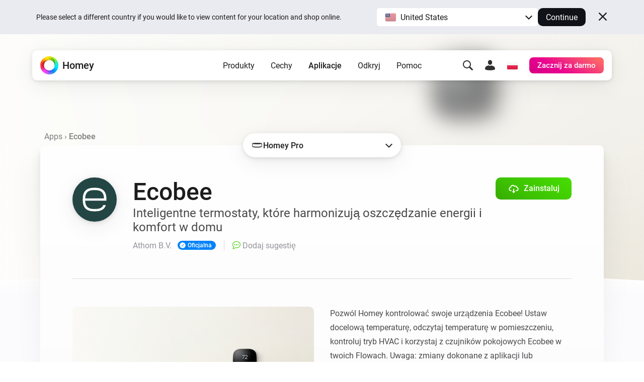

--- FILE ---
content_type: text/html; charset=utf-8
request_url: https://homey.app/pl-pl/app/com.ecobee/Ecobee/
body_size: 27537
content:
<!doctype html>














<!--

Hey Developer! We are hiring!
Visit https://homey.app/careers to learn
about our company and view open positions.

-->

<html lang="pl-PL" data-hy-language="pl"
      data-hy-locale="pl"
      data-hy-locale-default="pl">

<head>
  <meta charset="utf-8">
<meta name="viewport"
      content="width=device-width, initial-scale=1.0, minimum-scale=1.0, maximum-scale=1.0, user-scalable=no">
<title>
  
    Ecobee | Homey
  
</title>



<link rel="canonical" href="https://homey.app/pl-pl/app/com.ecobee/Ecobee/"/>
<link rel="alternate" href="https://homey.app/pl-pl/app/com.ecobee/Ecobee/" hreflang="x-default"/>



  <link rel="alternate" hreflang="en-AU" href="https://homey.app/en-au/app/com.ecobee/Ecobee/"/>
  <link rel="alternate" hreflang="en-AT" href="https://homey.app/en-at/app/com.ecobee/Ecobee/"/>
  <link rel="alternate" hreflang="en-BE" href="https://homey.app/en-be/app/com.ecobee/Ecobee/"/>
  <link rel="alternate" hreflang="en-BG" href="https://homey.app/en-bg/app/com.ecobee/Ecobee/"/>
  <link rel="alternate" hreflang="en-BR" href="https://homey.app/en-br/app/com.ecobee/Ecobee/"/>
  <link rel="alternate" hreflang="en-CA" href="https://homey.app/en-ca/app/com.ecobee/Ecobee/"/>
  <link rel="alternate" hreflang="en-CO" href="https://homey.app/en-co/app/com.ecobee/Ecobee/"/>
  <link rel="alternate" hreflang="en-HR" href="https://homey.app/en-hr/app/com.ecobee/Ecobee/"/>
  <link rel="alternate" hreflang="en-CY" href="https://homey.app/en-cy/app/com.ecobee/Ecobee/"/>
  <link rel="alternate" hreflang="en-CZ" href="https://homey.app/en-cz/app/com.ecobee/Ecobee/"/>
  <link rel="alternate" hreflang="en-DK" href="https://homey.app/en-dk/app/com.ecobee/Ecobee/"/>
  <link rel="alternate" hreflang="en-EG" href="https://homey.app/en-eg/app/com.ecobee/Ecobee/"/>
  <link rel="alternate" hreflang="en-EE" href="https://homey.app/en-ee/app/com.ecobee/Ecobee/"/>
  <link rel="alternate" hreflang="en-FI" href="https://homey.app/en-fi/app/com.ecobee/Ecobee/"/>
  <link rel="alternate" hreflang="en-FR" href="https://homey.app/en-fr/app/com.ecobee/Ecobee/"/>
  <link rel="alternate" hreflang="en-DE" href="https://homey.app/en-de/app/com.ecobee/Ecobee/"/>
  <link rel="alternate" hreflang="en-GR" href="https://homey.app/en-gr/app/com.ecobee/Ecobee/"/>
  <link rel="alternate" hreflang="en-GL" href="https://homey.app/en-gl/app/com.ecobee/Ecobee/"/>
  <link rel="alternate" hreflang="en-HU" href="https://homey.app/en-hu/app/com.ecobee/Ecobee/"/>
  <link rel="alternate" hreflang="en-IS" href="https://homey.app/en-is/app/com.ecobee/Ecobee/"/>
  <link rel="alternate" hreflang="en-IN" href="https://homey.app/en-in/app/com.ecobee/Ecobee/"/>
  <link rel="alternate" hreflang="en-IE" href="https://homey.app/en-ie/app/com.ecobee/Ecobee/"/>
  <link rel="alternate" hreflang="en-IL" href="https://homey.app/en-il/app/com.ecobee/Ecobee/"/>
  <link rel="alternate" hreflang="en-IT" href="https://homey.app/en-it/app/com.ecobee/Ecobee/"/>
  <link rel="alternate" hreflang="en-JP" href="https://homey.app/en-jp/app/com.ecobee/Ecobee/"/>
  <link rel="alternate" hreflang="en-KR" href="https://homey.app/en-kr/app/com.ecobee/Ecobee/"/>
  <link rel="alternate" hreflang="en-LV" href="https://homey.app/en-lv/app/com.ecobee/Ecobee/"/>
  <link rel="alternate" hreflang="en-LT" href="https://homey.app/en-lt/app/com.ecobee/Ecobee/"/>
  <link rel="alternate" hreflang="en-LU" href="https://homey.app/en-lu/app/com.ecobee/Ecobee/"/>
  <link rel="alternate" hreflang="en-MT" href="https://homey.app/en-mt/app/com.ecobee/Ecobee/"/>
  <link rel="alternate" hreflang="en-MU" href="https://homey.app/en-mu/app/com.ecobee/Ecobee/"/>
  <link rel="alternate" hreflang="en-MX" href="https://homey.app/en-mx/app/com.ecobee/Ecobee/"/>
  <link rel="alternate" hreflang="en-MD" href="https://homey.app/en-md/app/com.ecobee/Ecobee/"/>
  <link rel="alternate" hreflang="en-MA" href="https://homey.app/en-ma/app/com.ecobee/Ecobee/"/>
  <link rel="alternate" hreflang="en-NL" href="https://homey.app/en-nl/app/com.ecobee/Ecobee/"/>
  <link rel="alternate" hreflang="en-NZ" href="https://homey.app/en-nz/app/com.ecobee/Ecobee/"/>
  <link rel="alternate" hreflang="en-NO" href="https://homey.app/en-no/app/com.ecobee/Ecobee/"/>
  <link rel="alternate" hreflang="en-PL" href="https://homey.app/en-pl/app/com.ecobee/Ecobee/"/>
  <link rel="alternate" hreflang="en-PT" href="https://homey.app/en-pt/app/com.ecobee/Ecobee/"/>
  <link rel="alternate" hreflang="en-QA" href="https://homey.app/en-qa/app/com.ecobee/Ecobee/"/>
  <link rel="alternate" hreflang="en-RO" href="https://homey.app/en-ro/app/com.ecobee/Ecobee/"/>
  <link rel="alternate" hreflang="en-SA" href="https://homey.app/en-sa/app/com.ecobee/Ecobee/"/>
  <link rel="alternate" hreflang="en-SG" href="https://homey.app/en-sg/app/com.ecobee/Ecobee/"/>
  <link rel="alternate" hreflang="en-SK" href="https://homey.app/en-sk/app/com.ecobee/Ecobee/"/>
  <link rel="alternate" hreflang="en-SI" href="https://homey.app/en-si/app/com.ecobee/Ecobee/"/>
  <link rel="alternate" hreflang="en-ZA" href="https://homey.app/en-za/app/com.ecobee/Ecobee/"/>
  <link rel="alternate" hreflang="en-ES" href="https://homey.app/en-es/app/com.ecobee/Ecobee/"/>
  <link rel="alternate" hreflang="en-SE" href="https://homey.app/en-se/app/com.ecobee/Ecobee/"/>
  <link rel="alternate" hreflang="en-CH" href="https://homey.app/en-ch/app/com.ecobee/Ecobee/"/>
  <link rel="alternate" hreflang="en-TW" href="https://homey.app/en-tw/app/com.ecobee/Ecobee/"/>
  <link rel="alternate" hreflang="en-TZ" href="https://homey.app/en-tz/app/com.ecobee/Ecobee/"/>
  <link rel="alternate" hreflang="en-TH" href="https://homey.app/en-th/app/com.ecobee/Ecobee/"/>
  <link rel="alternate" hreflang="en-TR" href="https://homey.app/en-tr/app/com.ecobee/Ecobee/"/>
  <link rel="alternate" hreflang="en-UA" href="https://homey.app/en-ua/app/com.ecobee/Ecobee/"/>
  <link rel="alternate" hreflang="en-AE" href="https://homey.app/en-ae/app/com.ecobee/Ecobee/"/>
  <link rel="alternate" hreflang="en-GB" href="https://homey.app/en-gb/app/com.ecobee/Ecobee/"/>
  <link rel="alternate" hreflang="en-US" href="https://homey.app/en-us/app/com.ecobee/Ecobee/"/>
  <link rel="alternate" hreflang="en-VN" href="https://homey.app/en-vn/app/com.ecobee/Ecobee/"/>
  <link rel="alternate" hreflang="de-AT" href="https://homey.app/de-at/app/com.ecobee/Ecobee/"/>
  <link rel="alternate" hreflang="de-BE" href="https://homey.app/de-be/app/com.ecobee/Ecobee/"/>
  <link rel="alternate" hreflang="de-DE" href="https://homey.app/de-de/app/com.ecobee/Ecobee/"/>
  <link rel="alternate" hreflang="de-LU" href="https://homey.app/de-lu/app/com.ecobee/Ecobee/"/>
  <link rel="alternate" hreflang="de-CH" href="https://homey.app/de-ch/app/com.ecobee/Ecobee/"/>
  <link rel="alternate" hreflang="nl-BE" href="https://homey.app/nl-be/app/com.ecobee/Ecobee/"/>
  <link rel="alternate" hreflang="nl-NL" href="https://homey.app/nl-nl/app/com.ecobee/Ecobee/"/>
  <link rel="alternate" hreflang="fr-BE" href="https://homey.app/fr-be/app/com.ecobee/Ecobee/"/>
  <link rel="alternate" hreflang="fr-CA" href="https://homey.app/fr-ca/app/com.ecobee/Ecobee/"/>
  <link rel="alternate" hreflang="fr-FR" href="https://homey.app/fr-fr/app/com.ecobee/Ecobee/"/>
  <link rel="alternate" hreflang="fr-LU" href="https://homey.app/fr-lu/app/com.ecobee/Ecobee/"/>
  <link rel="alternate" hreflang="fr-MA" href="https://homey.app/fr-ma/app/com.ecobee/Ecobee/"/>
  <link rel="alternate" hreflang="fr-CH" href="https://homey.app/fr-ch/app/com.ecobee/Ecobee/"/>
  <link rel="alternate" hreflang="es-CO" href="https://homey.app/es-co/app/com.ecobee/Ecobee/"/>
  <link rel="alternate" hreflang="es-MX" href="https://homey.app/es-mx/app/com.ecobee/Ecobee/"/>
  <link rel="alternate" hreflang="es-ES" href="https://homey.app/es-es/app/com.ecobee/Ecobee/"/>
  <link rel="alternate" hreflang="da-DK" href="https://homey.app/da-dk/app/com.ecobee/Ecobee/"/>
  <link rel="alternate" hreflang="da-GL" href="https://homey.app/da-gl/app/com.ecobee/Ecobee/"/>
  <link rel="alternate" hreflang="it-IT" href="https://homey.app/it-it/app/com.ecobee/Ecobee/"/>
  <link rel="alternate" hreflang="it-CH" href="https://homey.app/it-ch/app/com.ecobee/Ecobee/"/>
  <link rel="alternate" hreflang="ko-KR" href="https://homey.app/ko-kr/app/com.ecobee/Ecobee/"/>
  <link rel="alternate" hreflang="no-NO" href="https://homey.app/no-no/app/com.ecobee/Ecobee/"/>
  <link rel="alternate" hreflang="pl-PL" href="https://homey.app/pl-pl/app/com.ecobee/Ecobee/"/>
  <link rel="alternate" hreflang="sv-SE" href="https://homey.app/sv-se/app/com.ecobee/Ecobee/"/>


<!-- Start: AddSearch -->
<meta name="addsearch-custom-field" content="hy_language=pl"/>
<meta name="addsearch-custom-field" content="hy_locale=pl"/>
<!-- End: AddSearch -->


  <!-- Start: App -->
  <meta property="og:title" content="Ecobee | Homey"/>
  <meta property="og:type" content="website"/>
  <meta property="og:url" content="https://homey.app/a/com.ecobee"/>
  <meta property="og:image" content="https://apps.homeycdn.net/app/com.ecobee/11/4bf08de7-2839-4828-b681-947dd3942fc8/assets/images/large.png"/>
  <meta property="og:image:width" content="500"/>
  <meta property="og:image:height" content="350"/>
  <meta property="og:description" content="Inteligentne termostaty, które harmonizują oszczędzanie energii i komfort w domu"/>

  
    <meta name="title" content="Ecobee"/>
    <meta name="description" content="Inteligentne termostaty, które harmonizują oszczędzanie energii i komfort w domu"/>

    <meta name="addsearch-custom-field" content="hy_domain=app"/>
    <meta name="addsearch-custom-field" content="hy_image=https://apps.homeycdn.net/app/com.ecobee/11/4bf08de7-2839-4828-b681-947dd3942fc8/assets/images/large.png"/>

    <meta name="addsearch-custom-field" content="hy_app_id=com.ecobee"/>
    <meta name="addsearch-custom-field" content="hy_app_name=Ecobee"/>
    <meta name="addsearch-custom-field" content="hy_app_description=Inteligentne termostaty, które harmonizują oszczędzanie energii i komfort w domu"/>
    <meta name="addsearch-custom-field" content="hy_app_icon=https://apps.homeycdn.net/app/com.ecobee/11/4bf08de7-2839-4828-b681-947dd3942fc8/assets/icon.svg"/>
    <meta name="addsearch-custom-field" content="hy_app_image=https://apps.homeycdn.net/app/com.ecobee/11/4bf08de7-2839-4828-b681-947dd3942fc8/assets/images/large.png"/>
    <meta name="addsearch-custom-field" content="hy_app_version=2.2.2"/>
    <meta name="addsearch-custom-field" content="hy_app_sdk=3"/>
    <meta name="addsearch-custom-field" content="hy_app_platforms=local,cloud"/>
    <meta name="addsearch-custom-field" content="hy_app_runtime=nodejs"/>
    <meta name="addsearch-custom-field"
          content="hy_app_compatibility=Pj01LjAuMA=="/>
    <meta name="addsearch-custom-field"
          content="hy_app_drivers_count=4"/>
    <meta name="addsearch-custom-field" content="hy_app_author=Athom B.V."/>
    <meta name="addsearch-custom-field" content="hy_app_author_verified=1"/>
    <meta name="addsearch-custom-field" content="hy_app_brand_color=#234645"/>

    <meta name="keywords" content="Czujnik Pomieszczenia, Termostat, Ulepszony termostat, Termostat premium">
  
  <!-- End: App -->


<link rel="icon" type="image/png" href="/img/favicon/favicon-96x96.png" sizes="96x96"/>
<link rel="icon" type="image/svg+xml" href="/img/favicon/favicon.svg"/>
<link rel="shortcut icon" href="/img/favicon/favicon.ico"/>
<link rel="apple-touch-icon" sizes="180x180" href="/img/favicon/apple-touch-icon.png"/>
<meta name="apple-mobile-web-app-title" content="Homey"/>
<link rel="manifest" href="/img/favicon/site.webmanifest"/>

<script type="text/javascript">
  const language = 'pl';
  const ATHOM_ACCOUNTS_BASE_URL = 'https://accounts.athom.com';
  const ATHOM_API_CLIENT_ID = '5d6e8db64b342d0c3ff3fd09'; // Frontend ATHOM_API_CLIENT_ID
  const ATHOM_API_CLIENT_SECRET = 'bb54c17e3d1ea206bfee8e42d038e1da9c0ad96e'; // Frontend ATHOM_API_CLIENT_SECRET
  const ATHOM_API_BASE_URL = 'https://api.athom.com';
  const ATHOM_API_REDIRECT_URI = 'https://homey.app/oauth2/callback';
  const ATHOM_APPS_API_URL = 'https://apps-api.athom.com/api/v1';
  const ATHOM_STORE_API_URL = 'https://store-api.athom.com/api';
  const HOMEY_STORE_URL = 'https://homey.app/pl-pl/store/';
  const HOMEY_STORE_SUCCESS_URL = 'https://homey.app/pl-pl/store/checkout-success/';
  const HOMEY_PRODUCT_URL = 'https://homey.app/pl-pl/store/product/SKU/';
  const I18N = {};

  function _t(input, opts) {
    if (typeof input !== 'string')
      return input;

    if (I18N[input])
      return (() => {
        let out = I18N[input];

        opts && Object.keys(opts).forEach(key => {
          const value = opts[key];
          out = out.replace(`[[${key}]]`, value);
        });

        return out;
      })();

    return undefined;
  }

  function _p(input, opts) {
    return _t(`pages.app.${input}`, opts);
  }

  /**
   * Objects translations
   * @description returns translation from given language object ( {'en': 'text','nl':'tekst'} );
   * @param input
   * @returns {string|*}
   * @private
   */
  function _i(input) {
    if (typeof input === 'string')
      return input;

    if (input === null)
      return null;

    if (typeof input === 'object' && input[language])
      return input[language];

    if (typeof input === 'object' && input['en'])
      return input['en'];

    if (typeof input === 'object' && !input['en'])
      return '';

    return input;
  }
</script>


  <meta name="theme-color" content="#ffffff">

  
<script type="text/javascript">

  I18N['common.free'] = 'Bezpłatnie';

  I18N['parts.main-nav.search.category.app'] = 'Aplikacje';

  I18N['parts.main-nav.search.category.support'] = 'Pomoc';

  I18N['parts.main-nav.search.category.website'] = 'Strona www';

  I18N['parts.main-nav.search.category.blog'] = 'Blog';

  I18N['parts.main-nav.search.category.news'] = 'Aktualności';

  I18N['parts.main-nav.search.category.best_buy_guide'] = 'Poradniki zakupowe';

  I18N['parts.main-nav.search.category.talks_with_homey'] = 'Talks with Homey';

  I18N['parts.main-nav.search.category.store'] = 'Sklep';

  I18N['parts.main-nav.search.category.product'] = 'Produkty';

  I18N['parts.main-nav.search.category.wiki'] = 'Dowiedz się';

  I18N['parts.main-nav.search.apps.official'] = 'Official';

  I18N['parts.main-nav.search.apps.community'] = 'Community';

</script>

  <!--Load global CSS and JS -->
  <link rel="preload" as="font" type="font/woff2" href="/fonts/roboto-v29-latin_cyrillic-regular.woff2"
        crossorigin="anonymous"/>
  <link rel="preload" as="font" type="font/woff2" href="/fonts/roboto-v29-latin_cyrillic-500.woff2"
        crossorigin="anonymous"/>
  <link rel="preload" as="font" type="font/woff2" href="/fonts/roboto-v29-latin_cyrillic-700.woff2"
        crossorigin="anonymous"/>

  
    <link rel="stylesheet" type="text/css" href="/css/core.f0f42d0d-a97a-49e2-894e-4b836fc28fba.css "/>
  

  <!--Load page specific CSS -->
  <link rel="stylesheet" type="text/css" href="/css/pages/app.f0f42d0d-a97a-49e2-894e-4b836fc28fba.css"/>

  <!-- Load icon font -->
  
  <link rel="preload" type="font/woff2" href="/fonts/icons.woff2?f0f42d0d-a97a-49e2-894e-4b836fc28fba" as="font" crossorigin="anonymous">
  <style>
    @font-face {
      font-family: 'icons';
      src: url("/fonts/icons.woff2?f0f42d0d-a97a-49e2-894e-4b836fc28fba") format("woff2"),
      url("/fonts/icons.woff?f0f42d0d-a97a-49e2-894e-4b836fc28fba") format("woff");
    }
  </style>

  <!--PreLoad global JS -->
  <link rel="preload" as="script" href="/vendor/jquery/jquery-3.6.0.min.js">

  <!--PreLoad page specific JS -->
  
  
    <link rel="preload" as="script" href="/js/main.f0f42d0d-a97a-49e2-894e-4b836fc28fba.js">
  
  <link rel="preload" as="script" href="/js/pages/app.min.f0f42d0d-a97a-49e2-894e-4b836fc28fba.js" />

  <!-- Only the best people crave to work with the best people. -->
<script type="text/javascript">
  console.log('%c ', 'font-size: 1px; line-height: 0; padding: 32px; background: url("https://etc.athom.com/logo/transparent/128.png") no-repeat; background-size: contain;');
  console.log('%c                                     \n' +
    ' _    _                                            \n' +
    '| |  | |                                           \n' +
    '| |__| | ___  _ __ ___   ___ _   _                 \n' +
    '|  __  |/ _ \\| \'_ \` _ \\ / _ \\ | | |           \n' +
    '| |  | | (_) | | | | | |  __/ |_| |                \n' +
    '|_|  |_|\\___/|_| |_| |_|\\___|\\__, |             \n' +
    '                              __/ |                \n' +
    '                             |___/                 \n' +
    '                                                   \n' +
    'Hey Developer! Sneak around as you please.         \n' +
    'We\'re hiring amazing people, by the way.          \n' +
    '                                                   \n' +
    'Visit https://homey.app/careers for more info.      \n' +
    '', 'color: #0078FF; font-size: 14px; white-space: pre; font-family: monospace; text-shadow: 1px 1px 1px rgba(0,0,0,0.25);');
</script>

</head>

<body>

  
  <aside data-ref="language-bar" class="language-bar">
    <div class="edge language-bar__container">
      <div class="language-bar__left trim">
        <p class="language-bar__description font-size-small color-text">
          Please select a different country if you would like to view content for your location and shop online.
        </p>
      </div>
      <div class="language-bar__right">
        <div class="language-bar__select">
          <div class="language-bar-select">
            <button
              data-ref="language-bar-select"
              class="language-bar-select__selected"
              role="button"
              aria-haspopup="true"
              tabindex="0"
            >
              <span
                class="language-bar-select__selected-icon">
                <img src="/img/icons/flags/us@2x.png" width="23" height="17" alt="us"/>
              </span>
              <span data-ref="language-bar-select-text" class="language-bar-select__selected-text">
                United States
              </span>
            </button>
            <div
              data-ref="language-bar-select-options"
              class="language-bar-select__options is-collapsed"
            >
              <ul role="menu" class="language-bar-select__options-list">
                <li
                  role="menuitem"
                  data-ref="language-bar-select-option-default"
                  data-language="en"
                  data-locale="us"
                  data-code="en-us"
                  data-selected-text="United States"
                  class="language-bar-select__options-item is-selected"
                >
                  <span
                    class="language-bar-select__selected-icon">
                    <img src="/img/icons/flags/us@2x.png" width="23" height="17" alt="us"/>
                  </span>
                  <span class="language-bar-select__options-item-text">United States</span>
                </li>
                <li
                  role="menuitem"
                  data-ref="language-bar-select-option-other"
                  class="language-bar-select__options-item language-bar-select__options-item--other"
                  data-selected-text="Choose your country"
                >
                  <span class="language-bar-select__options-item-text">Choose your country</span>
                  <span
                    class="language-bar-select__options-item-icon  mask-arrow-right --mask-size-small --mask-color-dark"></span>
                </li>
              </ul>
            </div>
          </div>
        </div>
        <div class="language-bar__continue">
          <button
            type="button"
            data-ref="language-bar-button-continue"
            class="language-bar__button-continue"
            tabindex="0"
          >
            Continue
          </button>
        </div>
      </div>
      <div class="language-bar__close">
        <button
          data-ref="language-bar-button-close"
          class="language-bar__button-close icon-close"
          tabindex="0"></button>
      </div>
    </div>
  </aside>


  











  <div class="website">
    <script type="text/javascript">
      const websiteElement = document.querySelector('.website');
      const hasUser = !!JSON.parse(window.localStorage.getItem('hy.user'));
      if (hasUser) {
        websiteElement.setAttribute('data-hy-logged-in', 'true');
      } else {
        websiteElement.setAttribute('data-hy-logged-in', 'false');
      }

      let cartCount = window.localStorage.getItem('cartCount') ? window.localStorage.getItem('cartCount') : 0;
      websiteElement.setAttribute('data-hy-cart-count', cartCount);
    </script>

    <div class="main-nav">
  <div class="edge">
    <nav data-ref="main-nav" class="main-nav__bar">

      <div class="main-nav__home">
        <a class="main-nav__home-button" href="https://homey.app/pl-pl/"
           title="Home">
          <span data-ref="main-nav-logo" class="main-nav__home-icon-wrapper">
            
    <picture>
      <source srcset="/img/heading/homey.webp 1x, /img/heading/homey@2x.webp 2x" type="image/webp" media="(min-width: 0px)">
<source srcset="/img/heading/homey.png 1x, /img/heading/homey@2x.png 2x" type="image/png" media="(min-width: 0px)">

      <img class="picture main-nav__home-icon" style="" src="/img/heading/homey.png" alt="" loading="eager" width="36" height="36"  >
    </picture>
  
          </span>
          <span class="main-nav__home-text d-none d-lg-block">Homey</span>
        </a>
      </div>

      <div class="main-nav__primary">
        <button data-ref="main-nav-mobile-toggle" class="main-nav__toggle d-lg-none" type="button"></button>

        <div data-ref="main-nav-menu" class="main-nav__menu d-none d-lg-flex">
          
<ul class="main-nav-menu d-none d-lg-flex">
  <li class="main-nav-menu__item">
    <button class="main-nav-menu__link "
       type="button"
       data-ref="main-nav-menu-item"
       data-menu-dropdown-target="products">Produkty</button>
  </li>
  <li class="main-nav-menu__item">
    <button class="main-nav-menu__link "
       type="button"
       data-ref="main-nav-menu-item"
       data-menu-dropdown-target="features">Cechy</button>
  </li>
  <li class="main-nav-menu__item">
    <button class="main-nav-menu__link active"
       type="button"
       data-ref="main-nav-menu-item"
       data-menu-dropdown-target="apps">Aplikacje</button>
  </li>
  <li class="main-nav-menu__item">
    <button class="main-nav-menu__link "
       type="button"
       data-ref="main-nav-menu-item"
       data-menu-dropdown-target="discover">Odkryj</button>
  </li>
  <li class="main-nav-menu__item">
    <button class="main-nav-menu__link "
       type="button"
       data-ref="main-nav-menu-item"
       data-menu-dropdown-target="support">Pomoc</button>
  </li>
</ul>

<div class="main-nav-menu-dropdowns" data-ref="main-nav-menu-dropdowns">
  <div class="main-nav-menu-dropdowns__arrow" data-ref="main-nav-menu-dropdowns-arrow"></div>
  <nav class="main-nav-menu-dropdowns__container" data-ref="main-nav-menu-dropdowns-container">
    <!-- PRODUCTS DROPDOWN -->
    <div class="main-nav-menu-dropdowns__dropdown" data-ref="main-nav-menu-dropdown" data-menu-dropdown="products">
      

<div class="main-nav-menu-dropdown-products">
  <section class="main-nav-menu-dropdown-products__section">
    <div class="main-nav-menu-dropdown-products__heading trim">
      <h3 class="main-nav-menu-dropdown-products__title  main-nav-menu-dropdown-products__title--homey-cloud">
        <a href="https://homey.app/pl-pl/homey-cloud/">
          Homey Cloud
        </a>
      </h3>
      <p class="main-nav-menu-dropdown-products__subtitle">
        Łatwe i przyjemne dla każdego.
      </p>
    </div>

    <a class="main-nav-menu-dropdown-button" href="https://homey.app/pl-pl/homey-cloud/">
      <div class="main-nav-menu-dropdown-button__image-wrapper">
        
    <picture>
      <source srcset="/img/main-nav/menu/homey-cloud.webp 1x, /img/main-nav/menu/homey-cloud@2x.webp 2x" type="image/webp" media="(min-width: 0px)">
<source srcset="/img/main-nav/menu/homey-cloud.png 1x, /img/main-nav/menu/homey-cloud@2x.png 2x" type="image/png" media="(min-width: 0px)">

      <img class="picture main-nav-menu-dropdown-button__image " style="" src="/img/main-nav/menu/homey-cloud.png" alt="Homey Cloud" loading="lazy" width="80" height="60"  >
    </picture>
  
        
      </div>
      <div class="main-nav-menu-dropdown-button__text">
        <span class="main-nav-menu-dropdown-button__title">Homey Cloud</span>
        <div class="main-nav-menu-dropdown-button__subtitle">Zacznij za darmo. <br class="lg-br">Bez fizycznego centrum.</div>
      </div>
    </a>
  </section>

  <section class="main-nav-menu-dropdown-products__section">
    <div class="main-nav-menu-dropdown-products__heading">
      <h3 class="main-nav-menu-dropdown-products__title main-nav-menu-dropdown-products__title--homey-pro">
        <a href="https://homey.app/pl-pl/homey-pro/">
          Homey Pro
        </a>
      </h3>
      <p class="main-nav-menu-dropdown-products__subtitle">
        Najbardziej zaawansowana platforma inteligentnego domu na świecie.
      </p>
    </div>

    <a class="main-nav-menu-dropdown-button" href="https://homey.app/pl-pl/homey-pro/">
      <div class="main-nav-menu-dropdown-button__image-wrapper">
        
    <picture>
      <source srcset="/img/main-nav/menu/homey-pro.webp 1x, /img/main-nav/menu/homey-pro@2x.webp 2x" type="image/webp" media="(min-width: 0px)">
<source srcset="/img/main-nav/menu/homey-pro.png 1x, /img/main-nav/menu/homey-pro@2x.png 2x" type="image/png" media="(min-width: 0px)">

      <img class="picture main-nav-menu-dropdown-button__image " style="" src="/img/main-nav/menu/homey-pro.png" alt="Homey Pro" loading="lazy" width="80" height="60"  >
    </picture>
  
        
      </div>
      <div class="main-nav-menu-dropdown-button__text">
        <span class="main-nav-menu-dropdown-button__title">Homey Pro</span>
        <div class="main-nav-menu-dropdown-button__subtitle">Odkryj najbardziej zaawansowany na świecie hub inteligentnego domu.</div>
      </div>
    </a>

    <a class="main-nav-menu-dropdown-button" href="https://homey.app/pl-pl/homey-pro-mini/">
      <div class="main-nav-menu-dropdown-button__image-wrapper">
        
    <picture>
      <source srcset="/img/main-nav/menu/homey-pro-mini.webp 1x, /img/main-nav/menu/homey-pro-mini@2x.webp 2x" type="image/webp" media="(min-width: 0px)">
<source srcset="/img/main-nav/menu/homey-pro-mini.png 1x, /img/main-nav/menu/homey-pro-mini@2x.png 2x" type="image/png" media="(min-width: 0px)">

      <img class="picture main-nav-menu-dropdown-button__image " style="" src="/img/main-nav/menu/homey-pro-mini.png" alt="Homey Pro mini" loading="lazy" width="80" height="60"  >
    </picture>
  
        
      </div>
      <div class="main-nav-menu-dropdown-button__text">
        <span class="main-nav-menu-dropdown-button__title">Homey Pro mini</span>
        <div class="main-nav-menu-dropdown-button__subtitle">Świetny start dla inteligentnego domu.</div>
      </div>
    </a>
  </section>

  <section class="main-nav-menu-dropdown-products__section">
    <div class="main-nav-menu-dropdown-products__heading">
      <h3 class="main-nav-menu-dropdown-products__title main-nav-menu-dropdown-products__title--homey-shs">
        <a href="https://homey.app/pl-pl/homey-self-hosted-server/">
          Homey Self-Hosted Server
        </a>
      </h3>
      <p class="main-nav-menu-dropdown-products__subtitle">
        Stwórz swoje własne Homey.
      </p>
    </div>

    <a class="main-nav-menu-dropdown-button" href="https://homey.app/pl-pl/homey-self-hosted-server/">
      <div class="main-nav-menu-dropdown-button__image-wrapper">
        
    <picture>
      <source srcset="/img/main-nav/menu/homey-shs.webp 1x, /img/main-nav/menu/homey-shs@2x.webp 2x" type="image/webp" media="(min-width: 0px)">
<source srcset="/img/main-nav/menu/homey-shs.png 1x, /img/main-nav/menu/homey-shs@2x.png 2x" type="image/png" media="(min-width: 0px)">

      <img class="picture main-nav-menu-dropdown-button__image main-nav-menu-dropdown-button__image--light" style="" src="/img/main-nav/menu/homey-shs.png" alt="Homey Self-Hosted Server" loading="lazy" width="80" height="60"  >
    </picture>
  
        
    <picture>
      <source srcset="/img/main-nav/menu/homey-shs-dark.webp 1x, /img/main-nav/menu/homey-shs-dark@2x.webp 2x" type="image/webp" media="(min-width: 0px)">
<source srcset="/img/main-nav/menu/homey-shs-dark.png 1x, /img/main-nav/menu/homey-shs-dark@2x.png 2x" type="image/png" media="(min-width: 0px)">

      <img class="picture main-nav-menu-dropdown-button__image main-nav-menu-dropdown-button__image--dark" style="" src="/img/main-nav/menu/homey-shs-dark.png" alt="Homey Self-Hosted Server" loading="lazy" width="80" height="60"  >
    </picture>
  
      </div>
      <div class="main-nav-menu-dropdown-button__text">
        <span class="main-nav-menu-dropdown-button__title">Self-Hosted Server</span>
        <div class="main-nav-menu-dropdown-button__subtitle">Uruchom Homey na swoim sprzęcie.</div>
      </div>
    </a>
  </section>

  <section class="main-nav-menu-dropdown-products__accessories">
    <div class="main-nav-menu-dropdown-products__heading">
      <h3 class="main-nav-menu-dropdown-products__title">Akcesoria</h3>
      <p class="main-nav-menu-dropdown-products__subtitle main-nav-menu-dropdown-products__subtitle--accessories">
        Dla Homey Cloud, Homey Pro i Homey Self-Hosted Server.
      </p>
    </div>

    <div class="main-nav-menu-dropdown-products__accessories-list">
      <a class="main-nav-menu-dropdown-button" href="https://homey.app/pl-pl/homey-bridge/">
      <div class="main-nav-menu-dropdown-button__image-wrapper">
        
    <picture>
      <source srcset="/img/main-nav/menu/homey-bridge.webp 1x, /img/main-nav/menu/homey-bridge@2x.webp 2x" type="image/webp" media="(min-width: 0px)">
<source srcset="/img/main-nav/menu/homey-bridge.png 1x, /img/main-nav/menu/homey-bridge@2x.png 2x" type="image/png" media="(min-width: 0px)">

      <img class="picture main-nav-menu-dropdown-button__image " style="" src="/img/main-nav/menu/homey-bridge.png" alt="Homey Bridge" loading="lazy" width="80" height="60"  >
    </picture>
  
        
      </div>
      <div class="main-nav-menu-dropdown-button__text">
        <span class="main-nav-menu-dropdown-button__title">Homey Bridge</span>
        <div class="main-nav-menu-dropdown-button__subtitle">Rozszerzenie łączności bezprzewodowej dzięki sześciu protokołom.</div>
      </div>
    </a>

      

      <a class="main-nav-menu-dropdown-button" href="https://homey.app/pl-pl/homey-pro-ethernet-adapter/">
      <div class="main-nav-menu-dropdown-button__image-wrapper">
        
    <picture>
      <source srcset="/img/main-nav/menu/homey-pro-ethernet-adapter.webp 1x, /img/main-nav/menu/homey-pro-ethernet-adapter@2x.webp 2x" type="image/webp" media="(min-width: 0px)">
<source srcset="/img/main-nav/menu/homey-pro-ethernet-adapter.png 1x, /img/main-nav/menu/homey-pro-ethernet-adapter@2x.png 2x" type="image/png" media="(min-width: 0px)">

      <img class="picture main-nav-menu-dropdown-button__image " style="" src="/img/main-nav/menu/homey-pro-ethernet-adapter.png" alt="Homey Pro Ethernet Adapter" loading="lazy" width="80" height="60"  >
    </picture>
  
        
      </div>
      <div class="main-nav-menu-dropdown-button__text">
        <span class="main-nav-menu-dropdown-button__title">Adapter Ethernet Homey Pro <br class="lg-br"></span>
        <div class="main-nav-menu-dropdown-button__subtitle">Podłącz do przewodowej sieci Ethernet.</div>
      </div>
    </a>
    </div>
  </section>
</div>

    </div>

    <!-- FEATURES DROPDOWN -->
    <div class="main-nav-menu-dropdowns__dropdown" data-ref="main-nav-menu-dropdown" data-menu-dropdown="features">
      

<div class="main-nav-menu-dropdown-features">

  <!-- START FEATURES -->
  <section class="main-nav-menu-dropdown-features__section">

    <div class="main-nav-menu-dropdown-features__heading trim">
      <h3 class="main-nav-menu-dropdown-features__title">
        Cechy
      </h3>
      <p class="main-nav-menu-dropdown-features__subtitle">
        Homey pomaga na wiele sposobów.
      </p>
    </div>

    <div class="main-nav-menu-dropdown-features__button-grid">
      
    <a class="main-nav-menu-dropdown-button" href="https://homey.app/pl-pl/features/devices/">
      <span class="main-nav-menu-dropdown-button__glyph-wrapper">
        <span class="main-nav-menu-dropdown-button__glyph glyph-system-devices" style="background-color: var(--color-system-devices)"></span>
      </span>
      <div class="main-nav-menu-dropdown-button__text">
        <span class="main-nav-menu-dropdown-button__title">
          Urządzenia
        </span>
        <div class="main-nav-menu-dropdown-button__subtitle">
          Kontroluj wszystko z poziomu jednej aplikacji.
        </div>
      </div>
    </a>

      

      
    <a class="main-nav-menu-dropdown-button" href="https://homey.app/pl-pl/features/flow/">
      <span class="main-nav-menu-dropdown-button__glyph-wrapper">
        <span class="main-nav-menu-dropdown-button__glyph glyph-system-flow" style="background-color: var(--color-system-flow)"></span>
      </span>
      <div class="main-nav-menu-dropdown-button__text">
        <span class="main-nav-menu-dropdown-button__title">
          Flow
        </span>
        <div class="main-nav-menu-dropdown-button__subtitle">
          Automatyzacja za pomocą prostych reguł.
        </div>
      </div>
    </a>

      
    <a class="main-nav-menu-dropdown-button" href="https://homey.app/pl-pl/features/advanced-flow/">
      <span class="main-nav-menu-dropdown-button__glyph-wrapper">
        <span class="main-nav-menu-dropdown-button__glyph glyph-system-advanced-flow" style="background-color: var(--color-system-advanced-flow)"></span>
      </span>
      <div class="main-nav-menu-dropdown-button__text">
        <span class="main-nav-menu-dropdown-button__title">
          Advanced Flow
        </span>
        <div class="main-nav-menu-dropdown-button__subtitle">
          Łatwe tworzenie złożonych automatyzacji.
        </div>
      </div>
    </a>

      
    <a class="main-nav-menu-dropdown-button" href="https://homey.app/pl-pl/features/energy/">
      <span class="main-nav-menu-dropdown-button__glyph-wrapper">
        <span class="main-nav-menu-dropdown-button__glyph glyph-system-energy" style="background-color: var(--color-system-energy)"></span>
      </span>
      <div class="main-nav-menu-dropdown-button__text">
        <span class="main-nav-menu-dropdown-button__title">
          Energy
        </span>
        <div class="main-nav-menu-dropdown-button__subtitle">
          Śledź zużycie energii i oszczędzaj pieniądze.
        </div>
      </div>
    </a>

      
    <a class="main-nav-menu-dropdown-button" href="https://homey.app/pl-pl/features/insights/">
      <span class="main-nav-menu-dropdown-button__glyph-wrapper">
        <span class="main-nav-menu-dropdown-button__glyph glyph-system-insights" style="background-color: var(--color-system-insights)"></span>
      </span>
      <div class="main-nav-menu-dropdown-button__text">
        <span class="main-nav-menu-dropdown-button__title">
          Dane
        </span>
        <div class="main-nav-menu-dropdown-button__subtitle">
          Monitorowanie urządzeń na przestrzeni czasu.
        </div>
      </div>
    </a>

      
    <a class="main-nav-menu-dropdown-button" href="https://homey.app/pl-pl/features/dashboards/">
      <span class="main-nav-menu-dropdown-button__glyph-wrapper">
        <span class="main-nav-menu-dropdown-button__glyph glyph-system-dashboards" style="background-color: var(--color-system-dashboards)"></span>
      </span>
      <div class="main-nav-menu-dropdown-button__text">
        <span class="main-nav-menu-dropdown-button__title">
          Dashboards
        </span>
        <div class="main-nav-menu-dropdown-button__subtitle">
          Tworzenie spersonalizowanych pulpitów nawigacyjnych.
        </div>
      </div>
    </a>

      

    </div>
  </section>
  <!-- END FEATURES -->

</div>

    </div>

    <!-- APPS DROPDOWN -->
    <div class="main-nav-menu-dropdowns__dropdown" data-ref="main-nav-menu-dropdown" data-menu-dropdown="apps">
      <div class="main-nav-menu-dropdown-apps">

  <section class="main-nav-menu-dropdown-apps__section">

    <div class="main-nav-menu-dropdown-apps__heading trim">
      <h3 class="main-nav-menu-dropdown-apps__title">
        <a href="https://homey.app/pl-pl/apps/">
          Aplikacje
        </a>
      </h3>
      <p class="main-nav-menu-dropdown-apps__subtitle">
        Rozszerz Homey.
      </p>
    </div>

    <div class="main-nav-menu-dropdown-apps__types">

      <a class="main-nav-menu-dropdown-button" href="https://homey.app/pl-pl/apps/homey-pro/">
        <span class="main-nav-menu-dropdown-button__icon-wrapper">
          <span class="main-nav-menu-dropdown-button__icon glyph-system-homey-pro --glyph-size-large"></span>
        </span>

        <div class="main-nav-menu-dropdown-button__text">
          <span class="main-nav-menu-dropdown-button__title">
            Homey Pro
          </span>

          <div class="main-nav-menu-dropdown-button__subtitle">
            Aplikacje oficjalne & społecznościowe
          </div>
        </div>
      </a>

      <a class="main-nav-menu-dropdown-button" href="https://homey.app/pl-pl/apps/homey-cloud/">
        <span class="main-nav-menu-dropdown-button__icon-wrapper">
          <span class="main-nav-menu-dropdown-button__icon glyph-system-homey-cloud --glyph-size-large"></span>
        </span>

        <div class="main-nav-menu-dropdown-button__text">
          <span class="main-nav-menu-dropdown-button__title">
            Homey Cloud
          </span>

          <div class="main-nav-menu-dropdown-button__subtitle">
            Aplikacje oficjalne
          </div>
        </div>
      </a>

      <a class="main-nav-menu-dropdown-button" href="https://homey.app/pl-pl/apps/homey-pro-mini/">
        <span class="main-nav-menu-dropdown-button__icon-wrapper">
          <span class="main-nav-menu-dropdown-button__icon glyph-system-homey-pro-mini --glyph-size-large"></span>
        </span>

        <div class="main-nav-menu-dropdown-button__text">
          <span class="main-nav-menu-dropdown-button__title">
            Homey Pro mini
          </span>

          <div class="main-nav-menu-dropdown-button__subtitle">
            Przeglądaj oficjalne i społecznościowe aplikacje.
          </div>
        </div>
      </a>

      <a class="main-nav-menu-dropdown-button" href="https://homey.app/pl-pl/apps/homey-self-hosted-server/">
        <span class="main-nav-menu-dropdown-button__icon-wrapper">
          <span class="main-nav-menu-dropdown-button__icon glyph-system-homey-shs --glyph-size-large"></span>
        </span>

        <div class="main-nav-menu-dropdown-button__text">
          <span class="main-nav-menu-dropdown-button__title">
            Homey Self-Hosted Server
          </span>

          <div class="main-nav-menu-dropdown-button__subtitle">
            Przeglądaj oficjalne i społecznościowe aplikacje.
          </div>
        </div>
      </a>

    </div>

    <!-- START SEARCH -->
    <form data-ref="main-nav-menu-dropdown-apps-search"
          data-menu-dropdown-apps-search="https://homey.app/pl-pl/apps/browse/"
          class="main-nav-menu-dropdown-apps__search "
    >
      <div class="main-nav-menu-dropdown-apps__search-bar">
        <button class="main-nav-menu-dropdown-apps__search-button" type="submit">
          <span class="mask-search"></span>
        </button>

        <label class="sr-only" for="main-nav-menu-dropdown-apps__search-input">
          Szukaj
        </label>
        <input data-ref="main-nav-menu-dropdown-apps-search-input"
               id="main-nav-menu-dropdown-apps__search-input"
               class="main-nav-menu-dropdown-apps__search-input"
               type="search"
               autocomplete="off"
               placeholder="Przeszukaj wszystkie aplikacje..."
        >
      </div>
    </form>
    <!-- END SEARCH -->

    

    
    <picture>
      <source srcset="/img/main-nav/menu/apps.webp 1x, /img/main-nav/menu/apps@2x.webp 2x" type="image/webp" media="(min-width: 0px)">
<source srcset="/img/main-nav/menu/apps.png 1x, /img/main-nav/menu/apps@2x.png 2x" type="image/png" media="(min-width: 0px)">

      <img class="picture main-nav-menu-dropdown-apps__image main-nav-menu-dropdown-apps__image--apps" style="" src="/img/main-nav/menu/apps.png" alt="Aplikacje" loading="lazy" width="210" height="194"  >
    </picture>
  
  </section>

</div>

    </div>

    <!-- DISCOVER DROPDOWN -->
    <div class="main-nav-menu-dropdowns__dropdown" data-ref="main-nav-menu-dropdown" data-menu-dropdown="discover">
      <div class="main-nav-menu-dropdown-discover">
  <!-- START NEWS -->
  

  <section class="main-nav-menu-dropdown-discover__section main-nav-menu-dropdown-discover__section--news">

    <div class="main-nav-menu-dropdown-discover__heading">
      <h3 class="main-nav-menu-dropdown-discover__title">
        <a href="https://homey.app/pl-pl/news/">
          Wiadomości
        </a>
      </h3>
      <a href="https://homey.app/pl-pl/news/" class="main-nav-menu-dropdown-discover__all-articles">
        <span>Więcej wiadomości</span>
      </a>
    </div>

    
    <div class="main-nav-menu-dropdown-discover__articles">
      
        <a class="main-nav-menu-dropdown-discover__article"
           href="https://homey.app/en-pl/news/ostrom-now-works-with-homey/">
                <span class="main-nav-menu-dropdown-discover__article-image-wrapper">
                  
                    <img class="main-nav-menu-dropdown-discover__article-image"
                         src="https://blog-cdn.athom.com/uploads/2026/01/ostrom-now-works-with-homey-1.png"
                         alt="Ostrom now works with Homey"
                         loading="lazy"
                         width="40"
                         height="40"
                    />
                  
                </span>
          <div class="main-nav-menu-dropdown-discover__article-text">
                  <span class="main-nav-menu-dropdown-discover__article-title">
                    Ostrom now works with Homey
                  </span>
            <div class="main-nav-menu-dropdown-discover__article-subtitle">
              1 dzień temu
              
                po angielsku
              
            </div>
          </div>
        </a>
      
        <a class="main-nav-menu-dropdown-discover__article"
           href="https://homey.app/en-pl/news/introducing-the-ask-a-question-flow-card/">
                <span class="main-nav-menu-dropdown-discover__article-image-wrapper">
                  
                    <img class="main-nav-menu-dropdown-discover__article-image"
                         src="https://blog-cdn.athom.com/uploads/2026/01/introducing-the-ask-a-question-flow-card.png"
                         alt="Introducing the “Ask a Question” Flow card"
                         loading="lazy"
                         width="40"
                         height="40"
                    />
                  
                </span>
          <div class="main-nav-menu-dropdown-discover__article-text">
                  <span class="main-nav-menu-dropdown-discover__article-title">
                    Introducing the “Ask a Question” Flow card
                  </span>
            <div class="main-nav-menu-dropdown-discover__article-subtitle">
              2 tygodnie temu
              
                po angielsku
              
            </div>
          </div>
        </a>
      
        <a class="main-nav-menu-dropdown-discover__article"
           href="https://homey.app/en-pl/news/expanded-camera-support-in-homey/">
                <span class="main-nav-menu-dropdown-discover__article-image-wrapper">
                  
                    <img class="main-nav-menu-dropdown-discover__article-image"
                         src="https://blog-cdn.athom.com/uploads/2025/09/introducing-camera-streaming-150x150.png"
                         alt="Expanded camera support in Homey"
                         loading="lazy"
                         width="40"
                         height="40"
                    />
                  
                </span>
          <div class="main-nav-menu-dropdown-discover__article-text">
                  <span class="main-nav-menu-dropdown-discover__article-title">
                    Expanded camera support in Homey
                  </span>
            <div class="main-nav-menu-dropdown-discover__article-subtitle">
              2 tygodnie temu
              
                po angielsku
              
            </div>
          </div>
        </a>
      
    </div>
    
  </section>
  <!-- END NEWS -->

  <!-- START BLOG -->
  

  <section class="main-nav-menu-dropdown-discover__section main-nav-menu-dropdown-discover__section--blog">

    <div class="main-nav-menu-dropdown-discover__heading">
      <h3 class="main-nav-menu-dropdown-discover__title">
        <a href="https://homey.app/pl-pl/blog/">
          Blog
        </a>
      </h3>
      <a href="https://homey.app/pl-pl/blog/" class="main-nav-menu-dropdown-discover__all-articles">
        <span>Więcej postów</span>
      </a>
    </div>

    
    <div class="main-nav-menu-dropdown-discover__articles">
      
        <a class="main-nav-menu-dropdown-discover__article"
           href="https://homey.app/en-pl/blog/creating-a-safety-net-for-diabetes-with-homey/">
              <span class="main-nav-menu-dropdown-discover__article-image-wrapper">
                <img class="main-nav-menu-dropdown-discover__article-image"
                     src="https://blog-cdn.athom.com/uploads/2026/01/dominic-nieeleman-homey-story-hero-image.jpg"
                     alt="Creating a safety net for diabetes with Homey — Dominic Neeleman"
                     loading="lazy"
                     width="40"
                     height="40"
                />
              </span>
          <div class="main-nav-menu-dropdown-discover__article-text">
                <span class="main-nav-menu-dropdown-discover__article-title">
                  Creating a safety net for diabetes with Homey — Dominic Neeleman
                </span>
            <div class="main-nav-menu-dropdown-discover__article-subtitle">
              Homey Stories
            </div>
          </div>
        </a>
      
        <a class="main-nav-menu-dropdown-discover__article"
           href="https://homey.app/en-pl/blog/the-homey-podcast-episode-12/">
              <span class="main-nav-menu-dropdown-discover__article-image-wrapper">
                <img class="main-nav-menu-dropdown-discover__article-image"
                     src="https://blog-cdn.athom.com/uploads/2025/12/the-homey-podcast-episode-12-150x150.jpg"
                     alt="The Homey Podcast #12"
                     loading="lazy"
                     width="40"
                     height="40"
                />
              </span>
          <div class="main-nav-menu-dropdown-discover__article-text">
                <span class="main-nav-menu-dropdown-discover__article-title">
                  The Homey Podcast #12
                </span>
            <div class="main-nav-menu-dropdown-discover__article-subtitle">
              Behind the Magic
            </div>
          </div>
        </a>
      
        <a class="main-nav-menu-dropdown-discover__article"
           href="https://homey.app/en-pl/blog/george-yianni-from-signify-philips-hue/">
              <span class="main-nav-menu-dropdown-discover__article-image-wrapper">
                <img class="main-nav-menu-dropdown-discover__article-image"
                     src="https://blog-cdn.athom.com/uploads/2025/12/philips-hue-signify-geroge-yianni3-150x150.jpg"
                     alt="George Yianni from Philips Hue"
                     loading="lazy"
                     width="40"
                     height="40"
                />
              </span>
          <div class="main-nav-menu-dropdown-discover__article-text">
                <span class="main-nav-menu-dropdown-discover__article-title">
                  George Yianni from Philips Hue
                </span>
            <div class="main-nav-menu-dropdown-discover__article-subtitle">
              Smart Home Founders
            </div>
          </div>
        </a>
      
    </div>
    
  </section>
  <!-- END BLOG -->

  <!-- START BEST BUY GUIDES -->
  <section class="main-nav-menu-dropdown-discover__best-buy-guides">
    <a href="https://homey.app/pl-pl/best-buy-guide/" class="main-nav-menu-dropdown-discover__best-buy-guides-title">
      Najlepsze Poradniki Zakupowe
    </a>
    <p class="main-nav-menu-dropdown-discover__best-buy-guides-subtitle">
      Znajdź odpowiednie urządzenia smart home dla siebie.
    </p>
    <a href="https://homey.app/pl-pl/best-buy-guide/" class="main-nav-menu-dropdown-discover__button">
      <span>Odkryj Produkty</span>
      <span class="mask-chevron-right-bold --mask-color-current"></span>
    </a>

    
    <picture>
      <source srcset="/img/main-nav/menu/best-buy-guides-device-1.webp 1x, /img/main-nav/menu/best-buy-guides-device-1@2x.webp 2x" type="image/webp" media="(min-width: 0px)">
<source srcset="/img/main-nav/menu/best-buy-guides-device-1.png 1x, /img/main-nav/menu/best-buy-guides-device-1@2x.png 2x" type="image/png" media="(min-width: 0px)">

      <img class="picture main-nav-menu-dropdown-discover__image main-nav-menu-dropdown-discover__image--device-1" style="" src="/img/main-nav/menu/best-buy-guides-device-1.png" alt="Najlepsze Poradniki Zakupowe" loading="lazy" width="143" height="100"  >
    </picture>
  
    
    <picture>
      <source srcset="/img/main-nav/menu/best-buy-guides-device-2.webp 1x, /img/main-nav/menu/best-buy-guides-device-2@2x.webp 2x" type="image/webp" media="(min-width: 0px)">
<source srcset="/img/main-nav/menu/best-buy-guides-device-2.png 1x, /img/main-nav/menu/best-buy-guides-device-2@2x.png 2x" type="image/png" media="(min-width: 0px)">

      <img class="picture main-nav-menu-dropdown-discover__image main-nav-menu-dropdown-discover__image--device-2" style="" src="/img/main-nav/menu/best-buy-guides-device-2.png" alt="Najlepsze Poradniki Zakupowe" loading="lazy" width="140" height="130"  >
    </picture>
  
  </section>
  <!-- END BEST BUY GUIDES -->

</div>

    </div>

    <!-- SUPPORT DROPDOWN -->
    <div class="main-nav-menu-dropdowns__dropdown" data-ref="main-nav-menu-dropdown" data-menu-dropdown="support">
      <div class="main-nav-menu-dropdown-support">

  <!-- START SUPPORT -->
  <section class="main-nav-menu-dropdown-support__section">

    <div class="main-nav-menu-dropdown-support__heading trim">
      <h3 class="main-nav-menu-dropdown-support__title">
        <a href="https://support.homey.app">
          Wsparcie
        </a>
      </h3>
      <p class="main-nav-menu-dropdown-support__subtitle">
        Jak możemy pomóc?
      </p>
    </div>

    <div class="main-nav-menu-dropdown-support__button-grid">

      <a class="main-nav-menu-dropdown-button" href="https://support.homey.app" target="_blank">
      <span class="main-nav-menu-dropdown-button__icon-wrapper">
        <span class="main-nav-menu-dropdown-button__icon mask-archivebox-fill"></span>
      </span>

        <div class="main-nav-menu-dropdown-button__text">
        <span class="main-nav-menu-dropdown-button__title">
          Baza Wiedzy
        </span>

          <div class="main-nav-menu-dropdown-button__subtitle">
            Artykuły i Zasoby
          </div>
        </div>
      </a>

      <a class="main-nav-menu-dropdown-button" href="https://homey.app/pl-pl/support/">
        <span class="main-nav-menu-dropdown-button__icon-wrapper">
          <span class="main-nav-menu-dropdown-button__icon mask-bubble-left-bubble-right-fill"></span>
        </span>

        <div class="main-nav-menu-dropdown-button__text">
          <span class="main-nav-menu-dropdown-button__title">
            Uzyskaj Pomoc
          </span>

          <div class="main-nav-menu-dropdown-button__subtitle">
            Pozwól nam Ci pomóc
          </div>
        </div>
      </a>

      <a class="main-nav-menu-dropdown-button" href="https://community.homey.app/" target="_blank">
      <span class="main-nav-menu-dropdown-button__icon-wrapper">
        <span class="main-nav-menu-dropdown-button__icon mask-system-community"></span>
      </span>

        <div class="main-nav-menu-dropdown-button__text">
        <span class="main-nav-menu-dropdown-button__title">
          Zapytaj Społeczność
        </span>

          <div class="main-nav-menu-dropdown-button__subtitle">
            Uzyskaj pomoc od innych
          </div>
        </div>
      </a>

      <a data-ref="main-nav-menu-dropdown-support-status"
         class="main-nav-menu-dropdown-button main-nav-menu-dropdown-support__status"
         href="https://status.homey.app/" target="_blank">
        <div class="main-nav-menu-dropdown-button__icon-wrapper">
          <div class="main-nav-menu-dropdown-support__status-indicator"></div>
        </div>

        <div class="main-nav-menu-dropdown-button__text">
          <span class="main-nav-menu-dropdown-button__title">
            Status
          </span>

          <div class="main-nav-menu-dropdown-support__status-subtitle-wrapper">
            <div
              class="main-nav-menu-dropdown-support__status-subtitle main-nav-menu-dropdown-support__status-subtitle--ok">
              Wszystkie systemy działają
            </div>
            <div
              class="main-nav-menu-dropdown-support__status-subtitle main-nav-menu-dropdown-support__status-subtitle--maintenance">
              Niektóre systemy są w trakcie konserwacji
            </div>
          </div>
        </div>

      </a>

    </div>

    <!-- START SEARCH -->
    <form data-ref="main-nav-menu-dropdown-support-search"
          data-menu-dropdown-support-search=""
          class="main-nav-menu-dropdown-support__search "
    >
      <div class="main-nav-menu-dropdown-support__search-bar">
        <button class="main-nav-menu-dropdown-support__search-button" type="submit">
          <span class="mask-search"></span>
        </button>

        <label class="sr-only" for="main-nav-menu-dropdown-support__search-input">
          Szukaj
        </label>
        <input data-ref="main-nav-menu-dropdown-support-search-input"
               id="main-nav-menu-dropdown-support__search-input"
               class="main-nav-menu-dropdown-support__search-input"
               type="search"
               autocomplete="off"
               placeholder="Szukaj w Bazie Wiedzy..."
        >
      </div>
    </form>
    <!-- END SEARCH -->

    

    
    <picture>
      <source srcset="/img/main-nav/menu/support.webp 1x, /img/main-nav/menu/support@2x.webp 2x" type="image/webp" media="(min-width: 0px)">
<source srcset="/img/main-nav/menu/support.png 1x, /img/main-nav/menu/support@2x.png 2x" type="image/png" media="(min-width: 0px)">

      <img class="picture main-nav-menu-dropdown-support__image main-nav-menu-dropdown-support__image--support" style="" src="/img/main-nav/menu/support.png" alt="Wsparcie" loading="lazy" width="180" height="110"  >
    </picture>
  
  </section>
  <!-- END SUPPORT -->

</div>

    </div>
  </nav>
</div>


        </div>
      </div>

      <div class="main-nav__secondary">
        <div class="main-nav__search-button">
          <button data-ref="main-nav-search-button" class="main-nav-search-button" title="Szukaj">
            <span class="mask-search --mask-size-medium"></span>
          </button>
        </div>

        <!-- <div class="main-nav__cart"> -->
          <div class="main-nav-cart" data-count="0">
  <div class="position-relative">
    <button class="toggle" type="button" title="Twój koszyk">
      <span class="mask-cart --mask-size-medium"></span>
      <div class="indicator"></div>
    </button>
  </div>
  <div class="main-nav-cart__dropdown">
    <div class="cart">
      <p class="title">
        <a class="login" data-login href="https://homey.app/pl-pl/account/">Zaloguj się</a>
        <span class="label">Twój koszyk</span>
      </p>
      <div class="products">
      </div>
      <div class="summary">
        <div class="summary-line total">
          <div class="label">Łącznie</div>
          <div class="price"></div>
        </div>
      </div>
      <div class="checkout button button__xlarge button__bold button__green text-align-center">
        <span>Strona płatności</span>
        <img class="right" src="/img/icons/arrow-right-white.svg"/>
      </div>
    </div>
  </div>
</div>


<script type="text/javascript">
// Set the cart count from localStorage
// We execute this code inline, so there's no visible glitch
// when the page loads, and the cart count is set.
const lineCount = window.localStorage.getItem(`hy.shopify_cart_count.pl`) ?? 0;
document.querySelector('.main-nav-cart').dataset.count = lineCount;
</script>
        <!-- </div> -->

        <div class="main-nav__user-login">
          <a class="main-nav-user-login icon-my-account"
   data-login
   href="https://homey.app/pl-pl/account/"
   title="Zaloguj się"
></a>

        </div>

        <div data-ref="main-nav-country" class="main-nav__country">
          <button data-ref="main-nav-country-button" class="main-nav__country-button" type="button"
                  title="Wybierz swój kraj">
            <img src="/img/icons/flags/pl@2x.png" width="23" height="17" alt="pl"/>
          </button>
        </div>

        <div class="main-nav__call-to-action">
          


  <a class="gradient-button-homey-cloud-tiny"
     href="https://homey.app/pl-pl/homey-cloud/"
     title="Zacznij za darmo"
  >
    <span class="d-lg-none">Start</span>
    <span class="d-none d-lg-inline-block">Zacznij za darmo</span>
  </a>


        </div>

        <div class="main-nav__user">
          <div class="main-nav-user" data-ref="main-nav-user">
  <div class="position-relative">
    <div class="main-nav-user__avatar-wrap" data-ref="main-nav-user-avatar-wrap">
      <button id="user-avatar"
              class="main-nav-user__avatar"
              data-ref="main-nav-user-avatar"
              type="button"
              title="Konto"
      ></button>
      <script>
        document.getElementById('user-avatar').style.backgroundImage = `url(${window.localStorage.getItem('hy.userAvatar')})`;
      </script>
    </div>
    <div class="main-nav-user__nipple">
      <div class="nipple"></div>
    </div>
  </div>
  <div class="main-nav-user__dropdown">
    <div class="main-nav-user__menu">
      <div class="welcome">
        Witaj <span class="main-nav-user__name" data-ref="main-nav-user-name"></span>!
      </div>
      <div class="main-nav-user__separator"></div>
      <a href="https://homey.app/pl-pl/account/">
        <span class="glyph-core-person-fill"></span>
        <span class="main-nav-user__label">Moje konto</span>
      </a>
      <a href="https://homey.app/pl-pl/account/orders/">
        <span class="glyph-core-cart-fill"></span>
        <span class="main-nav-user__label">Moje zamówienia</span>
      </a>
      <a href="https://homey.app/pl-pl/account/subscriptions/">
        <span class="glyph-core-arrow-double-circular-rotated"></span>
        <span class="main-nav-user__label">Moje abonamenty</span>
      </a>
      <a href="https://homey.app/pl-pl/account/devices/">
        <span class="glyph-system-devices"></span>
        <span class="main-nav-user__label">Moje urządzenia</span>
      </a>
      <a href="https://homey.app/pl-pl/account/self-hosted-servers/">
        <span class="glyph-core-nas"></span>
        <span class="main-nav-user__label">Moje Self-Hosted Server</span>
      </a>
      <a href="https://homey.app/pl-pl/account/backups/">
        <span class="glyph-system-backups"></span>
        <span class="main-nav-user__label">Moje kopie zapasowe</span>
      </a>
      <div class="main-nav-user__separator"></div>
      <a href="https://my.homey.app" target="_blank">
        <span class="icon-pc-laptop"></span>
        <span class="main-nav-user__label">Web App</span>
        <span class="main-nav-user__external icon-external-link"></span>
      </a>
      <a href="https://get.homey.app" target="_blank">
        <span class="icon-mobile"></span>
        <span class="main-nav-user__label">Mobile App</span>
        <span class="main-nav-user__external icon-external-link"></span>
      </a>
      <div class="main-nav-user__separator"></div>
      <a data-logout class="logout" href="#">
        <span class="icon-log-out"></span>
        <span class="main-nav-user__label">Wyloguj się</span>
      </a>
    </div>
  </div>
</div>

        </div>
      </div>

      <div data-ref="main-nav-search" class="main-nav__search d-none d-lg-block">
        <form action="" class="main-nav-search">
  <div class="input-wrap">
    <input aria-label="Search homey.app" name="search" autocomplete="off" type="search" value="" placeholder=""
           data-placeholders="Szukaj akcesoriów...;Szukaj artykułów pomocniczych...;Przeszukaj całą stronę..."/>
  </div>
  <div class="results-wrap">
    <div class="no-results">Nie znaleziono wyników wyszukiwania. Spróbuj wyszukać na <a data-ref="search-community-link" target="_blank" class="text-link" href="">Homey Community Forum</a></div>
    <div class="results"></div>
  </div>
</form>

      </div>
    </nav>
  </div>

  <div class="main-nav__mobile-menu d-lg-none">
    <div class="main-nav-mobile-menu">
  <div data-ref="main-nav-mobile-menu-search" class="main-nav-mobile-menu__search">
    <form action="" class="main-nav-search">
  <div class="input-wrap">
    <input aria-label="Search homey.app" name="search" autocomplete="off" type="search" value="" placeholder=""
           data-placeholders="Szukaj akcesoriów...;Szukaj artykułów pomocniczych...;Przeszukaj całą stronę..."/>
  </div>
  <div class="results-wrap">
    <div class="no-results">Nie znaleziono wyników wyszukiwania. Spróbuj wyszukać na <a data-ref="search-community-link" target="_blank" class="text-link" href="">Homey Community Forum</a></div>
    <div class="results"></div>
  </div>
</form>

  </div>
  <div class="main-nav-mobile-menu__list">
    <button class="main-nav-mobile-menu__item" type="button"
            data-ref="main-nav-mobile-menu-item" data-mobile-menu-panel-target="products">
      Produkty<span class="glyph-core-chevron-right-regular"></span>
    </button>
    <button class="main-nav-mobile-menu__item" type="button"
            data-ref="main-nav-mobile-menu-item" data-mobile-menu-panel-target="features">
      Cechy<span class="glyph-core-chevron-right-regular"></span>
    </button>
    <button class="main-nav-mobile-menu__item" type="button"
            data-ref="main-nav-mobile-menu-item" data-mobile-menu-panel-target="apps">
      Aplikacje<span class="glyph-core-chevron-right-regular"></span>
    </button>
    <button class="main-nav-mobile-menu__item" type="button"
            data-ref="main-nav-mobile-menu-item" data-mobile-menu-panel-target="discover">
      Odkryj<span class="glyph-core-chevron-right-regular"></span>
    </button>
    <button class="main-nav-mobile-menu__item" type="button"
            data-ref="main-nav-mobile-menu-item" data-mobile-menu-panel-target="support">
      Pomoc<span class="glyph-core-chevron-right-regular"></span>
    </button>
  </div>

  <!-- PANELS -->
  <div class="main-nav-mobile-menu__panels-container" data-ref="main-nav-mobile-menu-panels-container">
    <div class="main-nav-mobile-menu__panel" data-ref="main-nav-mobile-menu-panel"
         data-mobile-menu-panel="products">
      
<div class="main-nav-mobile-menu-panel">
  <section class="main-nav-mobile-menu-panel__section">
    <div class="main-nav-mobile-menu-panel__section-heading">
      <h3 class="main-nav-mobile-menu-panel__section-title main-nav-mobile-menu-panel__section-title--homey-cloud">
        Homey Cloud
      </h3>
      <p class="main-nav-mobile-menu-panel__section-subtitle">
        Łatwe i przyjemne dla każdego.
      </p>
    </div>

    <div class="main-nav-mobile-menu-panel__buttons">
      <a class="main-nav-mobile-menu-button" tabindex="0" href="https://homey.app/pl-pl/homey-cloud/">
      <div class="main-nav-mobile-menu-button__image-wrapper">
        
    <picture>
      <source srcset="/img/main-nav/mobile-menu/homey-cloud.webp 1x, /img/main-nav/mobile-menu/homey-cloud@2x.webp 2x" type="image/webp" media="(min-width: 0px)">
<source srcset="/img/main-nav/mobile-menu/homey-cloud.png 1x, /img/main-nav/mobile-menu/homey-cloud@2x.png 2x" type="image/png" media="(min-width: 0px)">

      <img class="picture main-nav-mobile-menu-button__image " style="" src="/img/main-nav/mobile-menu/homey-cloud.png" alt="Homey Cloud" loading="lazy" width="" height=""  >
    </picture>
  
        
      </div>
      <div class="main-nav-mobile-menu-button__text">
        <span class="main-nav-mobile-menu-button__title">Homey Cloud</span>
        <div class="main-nav-mobile-menu-button__subtitle">Zacznij za darmo. <br class="lg-br">Bez fizycznego centrum.</div>
      </div>
    </a>
    </div>
  </section>

  <section class="main-nav-mobile-menu-panel__section">
    <div class="main-nav-mobile-menu-panel__section-heading trim">
      <h3 class="main-nav-mobile-menu-panel__section-title main-nav-mobile-menu-panel__section-title--homey-pro">
        Homey Pro
      </h3>
      <p class="main-nav-mobile-menu-panel__section-subtitle">
        Najbardziej zaawansowana platforma inteligentnego domu na świecie.
      </p>
    </div>

    <div class="main-nav-mobile-menu-panel__buttons">
      <a class="main-nav-mobile-menu-button" tabindex="0" href="https://homey.app/pl-pl/homey-pro/">
      <div class="main-nav-mobile-menu-button__image-wrapper">
        
    <picture>
      <source srcset="/img/main-nav/mobile-menu/homey-pro.webp 1x, /img/main-nav/mobile-menu/homey-pro@2x.webp 2x" type="image/webp" media="(min-width: 0px)">
<source srcset="/img/main-nav/mobile-menu/homey-pro.png 1x, /img/main-nav/mobile-menu/homey-pro@2x.png 2x" type="image/png" media="(min-width: 0px)">

      <img class="picture main-nav-mobile-menu-button__image " style="" src="/img/main-nav/mobile-menu/homey-pro.png" alt="Homey Pro" loading="lazy" width="" height=""  >
    </picture>
  
        
      </div>
      <div class="main-nav-mobile-menu-button__text">
        <span class="main-nav-mobile-menu-button__title">Homey Pro</span>
        <div class="main-nav-mobile-menu-button__subtitle">Odkryj najbardziej zaawansowany na świecie hub inteligentnego domu.</div>
      </div>
    </a>

      <a class="main-nav-mobile-menu-button" tabindex="0" href="https://homey.app/pl-pl/homey-pro-mini/">
      <div class="main-nav-mobile-menu-button__image-wrapper">
        
    <picture>
      <source srcset="/img/main-nav/mobile-menu/homey-pro-mini.webp 1x, /img/main-nav/mobile-menu/homey-pro-mini@2x.webp 2x" type="image/webp" media="(min-width: 0px)">
<source srcset="/img/main-nav/mobile-menu/homey-pro-mini.png 1x, /img/main-nav/mobile-menu/homey-pro-mini@2x.png 2x" type="image/png" media="(min-width: 0px)">

      <img class="picture main-nav-mobile-menu-button__image " style="" src="/img/main-nav/mobile-menu/homey-pro-mini.png" alt="Homey Pro mini" loading="lazy" width="" height=""  >
    </picture>
  
        
      </div>
      <div class="main-nav-mobile-menu-button__text">
        <span class="main-nav-mobile-menu-button__title">Homey Pro mini</span>
        <div class="main-nav-mobile-menu-button__subtitle">Świetny start dla inteligentnego domu.</div>
      </div>
    </a>
    </div>
  </section>

  <section class="main-nav-mobile-menu-panel__section">
    <div class="main-nav-mobile-menu-panel__section-heading trim">
      <h3 class="main-nav-mobile-menu-panel__section-title main-nav-mobile-menu-panel__section-title--homey-shs">
        Homey Self-Hosted Server
      </h3>
      <p class="main-nav-mobile-menu-panel__section-subtitle">
        Stwórz swoje własne Homey.
      </p>
    </div>

    <div class="main-nav-mobile-menu-panel__buttons">
      <a class="main-nav-mobile-menu-button" tabindex="0" href="https://homey.app/pl-pl/homey-self-hosted-server/">
      <div class="main-nav-mobile-menu-button__image-wrapper">
        
    <picture>
      <source srcset="/img/main-nav/mobile-menu/homey-shs.webp 1x, /img/main-nav/mobile-menu/homey-shs@2x.webp 2x" type="image/webp" media="(min-width: 0px)">
<source srcset="/img/main-nav/mobile-menu/homey-shs.png 1x, /img/main-nav/mobile-menu/homey-shs@2x.png 2x" type="image/png" media="(min-width: 0px)">

      <img class="picture main-nav-mobile-menu-button__image main-nav-mobile-menu-button__image--light" style="" src="/img/main-nav/mobile-menu/homey-shs.png" alt="Homey Self-Hosted Server" loading="lazy" width="" height=""  >
    </picture>
  
        
    <picture>
      <source srcset="/img/main-nav/mobile-menu/homey-shs-dark.webp 1x, /img/main-nav/mobile-menu/homey-shs-dark@2x.webp 2x" type="image/webp" media="(min-width: 0px)">
<source srcset="/img/main-nav/mobile-menu/homey-shs-dark.png 1x, /img/main-nav/mobile-menu/homey-shs-dark@2x.png 2x" type="image/png" media="(min-width: 0px)">

      <img class="picture main-nav-mobile-menu-button__image main-nav-mobile-menu-button__image--dark" style="" src="/img/main-nav/mobile-menu/homey-shs-dark.png" alt="Homey Self-Hosted Server" loading="lazy" width="" height=""  >
    </picture>
  
      </div>
      <div class="main-nav-mobile-menu-button__text">
        <span class="main-nav-mobile-menu-button__title">Self-Hosted Server</span>
        <div class="main-nav-mobile-menu-button__subtitle">Uruchom Homey na swoim sprzęcie.</div>
      </div>
    </a>
    </div>
  </section>

  <section class="main-nav-mobile-menu-panel__section">
    <div class="main-nav-mobile-menu-panel__section-heading trim">
      <h3 class="main-nav-mobile-menu-panel__section-title">Akcesoria</h3>
      <p class="main-nav-mobile-menu-panel__section-subtitle">Dla Homey Cloud, Homey Pro i Homey Self-Hosted Server.</p>
    </div>

    <div class="main-nav-mobile-menu-panel__buttons">
      <a class="main-nav-mobile-menu-button" tabindex="0" href="https://homey.app/pl-pl/homey-bridge/">
      <div class="main-nav-mobile-menu-button__image-wrapper">
        
    <picture>
      <source srcset="/img/main-nav/mobile-menu/homey-bridge.webp 1x, /img/main-nav/mobile-menu/homey-bridge@2x.webp 2x" type="image/webp" media="(min-width: 0px)">
<source srcset="/img/main-nav/mobile-menu/homey-bridge.png 1x, /img/main-nav/mobile-menu/homey-bridge@2x.png 2x" type="image/png" media="(min-width: 0px)">

      <img class="picture main-nav-mobile-menu-button__image " style="" src="/img/main-nav/mobile-menu/homey-bridge.png" alt="Homey Bridge" loading="lazy" width="" height=""  >
    </picture>
  
        
      </div>
      <div class="main-nav-mobile-menu-button__text">
        <span class="main-nav-mobile-menu-button__title">Homey Bridge</span>
        <div class="main-nav-mobile-menu-button__subtitle">Rozszerzenie łączności bezprzewodowej dzięki sześciu protokołom.</div>
      </div>
    </a>

      

      <a class="main-nav-mobile-menu-button" tabindex="0" href="https://homey.app/pl-pl/homey-pro-ethernet-adapter/">
      <div class="main-nav-mobile-menu-button__image-wrapper">
        
    <picture>
      <source srcset="/img/main-nav/mobile-menu/homey-pro-ethernet-adapter.webp 1x, /img/main-nav/mobile-menu/homey-pro-ethernet-adapter@2x.webp 2x" type="image/webp" media="(min-width: 0px)">
<source srcset="/img/main-nav/mobile-menu/homey-pro-ethernet-adapter.png 1x, /img/main-nav/mobile-menu/homey-pro-ethernet-adapter@2x.png 2x" type="image/png" media="(min-width: 0px)">

      <img class="picture main-nav-mobile-menu-button__image " style="" src="/img/main-nav/mobile-menu/homey-pro-ethernet-adapter.png" alt="Homey Pro Ethernet Adapter" loading="lazy" width="" height=""  >
    </picture>
  
        
      </div>
      <div class="main-nav-mobile-menu-button__text">
        <span class="main-nav-mobile-menu-button__title">Adapter Ethernet Homey Pro <br class="lg-br"></span>
        <div class="main-nav-mobile-menu-button__subtitle">Podłącz do przewodowej sieci Ethernet.</div>
      </div>
    </a>
    </div>
  </section>

</div>
    </div>

    <div class="main-nav-mobile-menu__panel" data-ref="main-nav-mobile-menu-panel"
         data-mobile-menu-panel="features">
      

<div class="main-nav-mobile-menu-panel">
  <section class="main-nav-mobile-menu-panel__section">
    <div class="main-nav-mobile-menu-panel__section-heading">
      <h3 class="main-nav-mobile-menu-panel__section-title">
        Cechy
      </h3>
      <p class="main-nav-mobile-menu-panel__section-subtitle">
        Homey pomaga na wiele sposobów.
      </p>
    </div>

    
    <a class="main-nav-mobile-menu-button main-nav-mobile-menu-button--features" href="https://homey.app/pl-pl/features/devices/">
      <span class="main-nav-mobile-menu-button__glyph-wrapper">
        <span class="main-nav-mobile-menu-button__glyph glyph-system-devices" style="background-color: var(--color-system-devices)"></span>
      </span>
      <div class="main-nav-mobile-menu-button__text">
        <span class="main-nav-mobile-menu-button__title">
          Urządzenia
        </span>
        <div class="main-nav-mobile-menu-button__subtitle">
          Kontroluj wszystko z poziomu jednej aplikacji.
        </div>
      </div>
    </a>

    

    
    <a class="main-nav-mobile-menu-button main-nav-mobile-menu-button--features" href="https://homey.app/pl-pl/features/flow/">
      <span class="main-nav-mobile-menu-button__glyph-wrapper">
        <span class="main-nav-mobile-menu-button__glyph glyph-system-flow" style="background-color: var(--color-system-flow)"></span>
      </span>
      <div class="main-nav-mobile-menu-button__text">
        <span class="main-nav-mobile-menu-button__title">
          Flow
        </span>
        <div class="main-nav-mobile-menu-button__subtitle">
          Automatyzacja za pomocą prostych reguł.
        </div>
      </div>
    </a>

    
    <a class="main-nav-mobile-menu-button main-nav-mobile-menu-button--features" href="https://homey.app/pl-pl/features/advanced-flow/">
      <span class="main-nav-mobile-menu-button__glyph-wrapper">
        <span class="main-nav-mobile-menu-button__glyph glyph-system-advanced-flow" style="background-color: var(--color-system-advanced-flow)"></span>
      </span>
      <div class="main-nav-mobile-menu-button__text">
        <span class="main-nav-mobile-menu-button__title">
          Advanced Flow
        </span>
        <div class="main-nav-mobile-menu-button__subtitle">
          Łatwe tworzenie złożonych automatyzacji.
        </div>
      </div>
    </a>

    
    <a class="main-nav-mobile-menu-button main-nav-mobile-menu-button--features" href="https://homey.app/pl-pl/features/energy/">
      <span class="main-nav-mobile-menu-button__glyph-wrapper">
        <span class="main-nav-mobile-menu-button__glyph glyph-system-energy" style="background-color: var(--color-system-energy)"></span>
      </span>
      <div class="main-nav-mobile-menu-button__text">
        <span class="main-nav-mobile-menu-button__title">
          Energy
        </span>
        <div class="main-nav-mobile-menu-button__subtitle">
          Śledź zużycie energii i oszczędzaj pieniądze.
        </div>
      </div>
    </a>

    
    <a class="main-nav-mobile-menu-button main-nav-mobile-menu-button--features" href="https://homey.app/pl-pl/features/insights/">
      <span class="main-nav-mobile-menu-button__glyph-wrapper">
        <span class="main-nav-mobile-menu-button__glyph glyph-system-insights" style="background-color: var(--color-system-insights)"></span>
      </span>
      <div class="main-nav-mobile-menu-button__text">
        <span class="main-nav-mobile-menu-button__title">
          Dane
        </span>
        <div class="main-nav-mobile-menu-button__subtitle">
          Monitorowanie urządzeń na przestrzeni czasu.
        </div>
      </div>
    </a>

    
    <a class="main-nav-mobile-menu-button main-nav-mobile-menu-button--features" href="https://homey.app/pl-pl/features/dashboards/">
      <span class="main-nav-mobile-menu-button__glyph-wrapper">
        <span class="main-nav-mobile-menu-button__glyph glyph-system-dashboards" style="background-color: var(--color-system-dashboards)"></span>
      </span>
      <div class="main-nav-mobile-menu-button__text">
        <span class="main-nav-mobile-menu-button__title">
          Dashboards
        </span>
        <div class="main-nav-mobile-menu-button__subtitle">
          Tworzenie spersonalizowanych pulpitów nawigacyjnych.
        </div>
      </div>
    </a>

    
  </section>

</div>
    </div>

    <div class="main-nav-mobile-menu__panel" data-ref="main-nav-mobile-menu-panel" data-mobile-menu-panel="apps">
      <div class="main-nav-mobile-menu-panel">
  <form action="" data-ref="main-nav-mobile-menu-apps-search"
        data-mobile-menu-panel-apps-search="https://homey.app/pl-pl/apps/browse/"
        class="main-nav-mobile-menu-panel__search"
  >
    <button class="main-nav-mobile-menu-panel__search-button" type="submit">
      <span class="glyph-core-magnifying-glass"></span>
    </button>

    <label class="sr-only" for="main-nav-mobile-menu-panel-apps-search-input">
      Szukaj
    </label>
    <input data-ref="main-nav-mobile-menu-apps-search-input"
           id="main-nav-mobile-menu-panel-apps-search-input"
           class="main-nav-mobile-menu-panel__search-input"
           type="search"
           autocomplete="off"
           placeholder="Przeszukaj wszystkie aplikacje..."
    >
  </form>

  <section class="main-nav-mobile-menu-panel__section">
    <div class="main-nav-mobile-menu-panel__section-heading">
      <h3 class="main-nav-mobile-menu-panel__section-title">
        Aplikacje
      </h3>
      <p class="main-nav-mobile-menu-panel__section-subtitle">
        Rozszerz Homey.
      </p>
    </div>

    <a class="main-nav-mobile-menu-button main-nav-mobile-menu-button--homey-pro"
       href="https://homey.app/pl-pl/apps/homey-pro/">
      <span class="main-nav-mobile-menu-button__icon-wrapper">
        <span class="main-nav-mobile-menu-button__icon glyph-system-homey-pro --glyph-size-large"></span>
      </span>
      <div class="main-nav-mobile-menu-button__text">
        <span class="main-nav-mobile-menu-button__title">
          Homey Pro
        </span>
        <div class="main-nav-mobile-menu-button__subtitle">
          Aplikacje oficjalne & społecznościowe
        </div>
      </div>
    </a>

    <a class="main-nav-mobile-menu-button main-nav-mobile-menu-button--homey-pro-mini"
       href="https://homey.app/pl-pl/apps/homey-pro-mini/">
      <span class="main-nav-mobile-menu-button__icon-wrapper">
        <span class="main-nav-mobile-menu-button__icon glyph-system-homey-pro-mini --glyph-size-large"></span>
      </span>
      <div class="main-nav-mobile-menu-button__text">
        <span class="main-nav-mobile-menu-button__title">
          Homey Pro mini
        </span>
        <div class="main-nav-mobile-menu-button__subtitle">
          Przeglądaj oficjalne i społecznościowe aplikacje.
        </div>
      </div>
    </a>

    <a class="main-nav-mobile-menu-button main-nav-mobile-menu-button--homey-cloud"
       tabindex="0" href="https://homey.app/pl-pl/apps/homey-cloud/">
      <span class="main-nav-mobile-menu-button__icon-wrapper">
        <span class="main-nav-mobile-menu-button__icon glyph-system-homey-cloud --glyph-size-large"></span>
      </span>
      <div class="main-nav-mobile-menu-button__text">
        <span class="main-nav-mobile-menu-button__title">
          Homey Cloud
        </span>
        <div class="main-nav-mobile-menu-button__subtitle">
          Aplikacje oficjalne
        </div>
      </div>
    </a>

    <a class="main-nav-mobile-menu-button main-nav-mobile-menu-button--homey-pro"
       href="https://homey.app/pl-pl/apps/homey-self-hosted-server/">
      <span class="main-nav-mobile-menu-button__icon-wrapper">
        <span class="main-nav-mobile-menu-button__icon  glyph-system-homey-shs --glyph-size-large"></span>
      </span>
      <div class="main-nav-mobile-menu-button__text">
        <span class="main-nav-mobile-menu-button__title">
          Homey Self-Hosted Server
        </span>
        <div class="main-nav-mobile-menu-button__subtitle">
          Przeglądaj oficjalne i społecznościowe aplikacje.
        </div>
      </div>
    </a>
  </section>
</div>

    </div>

    <div class="main-nav-mobile-menu__panel" data-ref="main-nav-mobile-menu-panel"
         data-mobile-menu-panel="discover">
      

<div class="main-nav-mobile-menu-panel">
  <section class="main-nav-mobile-menu-panel__section">
    <div class="main-nav-mobile-menu-panel__section-heading main-nav-mobile-menu-panel__section-heading--discover">
      <h3 class="main-nav-mobile-menu-panel__section-title">
        Wiadomości
      </h3>
      <a href="https://homey.app/pl-pl/news/" class="main-nav-mobile-menu-panel__link">
        <span>Więcej wiadomości</span>
        <span class="glyph-core-chevron-right-regular"></span>
      </a>
    </div>

    
      <div class="main-nav-mobile-menu-panel__buttons">
        
          <a class="main-nav-mobile-menu-button main-nav-mobile-menu-button--discover"
             href="https://homey.app/en-pl/news/ostrom-now-works-with-homey/">
                <span class="main-nav-mobile-menu-button__image-wrapper">
                  
                    <img class="main-nav-mobile-menu-button__image"
                         src="https://blog-cdn.athom.com/uploads/2026/01/ostrom-now-works-with-homey-1.png"
                         alt="Ostrom now works with Homey"
                         loading="lazy"
                         width="48"
                         height="48"
                    />
                  
                </span>
            <div class="main-nav-mobile-menu-button__text">
                  <span class="main-nav-mobile-menu-button__title">
                    Ostrom now works with Homey
                  </span>
              <div class="main-nav-mobile-menu-button__subtitle">
                1 dzień temu
                
                  po angielsku
                
              </div>
            </div>
          </a>
        
          <a class="main-nav-mobile-menu-button main-nav-mobile-menu-button--discover"
             href="https://homey.app/en-pl/news/introducing-the-ask-a-question-flow-card/">
                <span class="main-nav-mobile-menu-button__image-wrapper">
                  
                    <img class="main-nav-mobile-menu-button__image"
                         src="https://blog-cdn.athom.com/uploads/2026/01/introducing-the-ask-a-question-flow-card.png"
                         alt="Introducing the “Ask a Question” Flow card"
                         loading="lazy"
                         width="48"
                         height="48"
                    />
                  
                </span>
            <div class="main-nav-mobile-menu-button__text">
                  <span class="main-nav-mobile-menu-button__title">
                    Introducing the “Ask a Question” Flow card
                  </span>
              <div class="main-nav-mobile-menu-button__subtitle">
                2 tygodnie temu
                
                  po angielsku
                
              </div>
            </div>
          </a>
        
          <a class="main-nav-mobile-menu-button main-nav-mobile-menu-button--discover"
             href="https://homey.app/en-pl/news/expanded-camera-support-in-homey/">
                <span class="main-nav-mobile-menu-button__image-wrapper">
                  
                    <img class="main-nav-mobile-menu-button__image"
                         src="https://blog-cdn.athom.com/uploads/2025/09/introducing-camera-streaming-150x150.png"
                         alt="Expanded camera support in Homey"
                         loading="lazy"
                         width="48"
                         height="48"
                    />
                  
                </span>
            <div class="main-nav-mobile-menu-button__text">
                  <span class="main-nav-mobile-menu-button__title">
                    Expanded camera support in Homey
                  </span>
              <div class="main-nav-mobile-menu-button__subtitle">
                2 tygodnie temu
                
                  po angielsku
                
              </div>
            </div>
          </a>
        
      </div>
    
  </section>

  <section class="main-nav-mobile-menu-panel__section">
    <div class="main-nav-mobile-menu-panel__section-heading main-nav-mobile-menu-panel__section-heading--discover">
      <h3 class="main-nav-mobile-menu-panel__section-title">
        Blog
      </h3>
      <a href="https://homey.app/pl-pl/blog/" class="main-nav-mobile-menu-panel__link">
        <span>Więcej postów</span>
        <span class="glyph-core-chevron-right-regular"></span>
      </a>
    </div>

    
      <div class="main-nav-mobile-menu-panel__buttons">
        
          <a class="main-nav-mobile-menu-button main-nav-mobile-menu-button--discover"
             href="https://homey.app/en-pl/blog/creating-a-safety-net-for-diabetes-with-homey/">
              <span class="main-nav-mobile-menu-button__image-wrapper">
                <img class="main-nav-mobile-menu-button__image"
                     src="https://blog-cdn.athom.com/uploads/2026/01/dominic-nieeleman-homey-story-hero-image.jpg"
                     alt="Creating a safety net for diabetes with Homey — Dominic Neeleman"
                     loading="lazy"
                     width="48"
                     height="48"
                />
              </span>
            <div class="main-nav-mobile-menu-button__text">
                <span class="main-nav-mobile-menu-button__title">
                  Creating a safety net for diabetes with Homey — Dominic Neeleman
                </span>
              <div class="main-nav-mobile-menu-button__subtitle">
                Homey Stories
              </div>
            </div>
          </a>
        
          <a class="main-nav-mobile-menu-button main-nav-mobile-menu-button--discover"
             href="https://homey.app/en-pl/blog/the-homey-podcast-episode-12/">
              <span class="main-nav-mobile-menu-button__image-wrapper">
                <img class="main-nav-mobile-menu-button__image"
                     src="https://blog-cdn.athom.com/uploads/2025/12/the-homey-podcast-episode-12-150x150.jpg"
                     alt="The Homey Podcast #12"
                     loading="lazy"
                     width="48"
                     height="48"
                />
              </span>
            <div class="main-nav-mobile-menu-button__text">
                <span class="main-nav-mobile-menu-button__title">
                  The Homey Podcast #12
                </span>
              <div class="main-nav-mobile-menu-button__subtitle">
                Behind the Magic
              </div>
            </div>
          </a>
        
          <a class="main-nav-mobile-menu-button main-nav-mobile-menu-button--discover"
             href="https://homey.app/en-pl/blog/george-yianni-from-signify-philips-hue/">
              <span class="main-nav-mobile-menu-button__image-wrapper">
                <img class="main-nav-mobile-menu-button__image"
                     src="https://blog-cdn.athom.com/uploads/2025/12/philips-hue-signify-geroge-yianni3-150x150.jpg"
                     alt="George Yianni from Philips Hue"
                     loading="lazy"
                     width="48"
                     height="48"
                />
              </span>
            <div class="main-nav-mobile-menu-button__text">
                <span class="main-nav-mobile-menu-button__title">
                  George Yianni from Philips Hue
                </span>
              <div class="main-nav-mobile-menu-button__subtitle">
                Smart Home Founders
              </div>
            </div>
          </a>
        
      </div>
    
  </section>

  <section class="main-nav-mobile-menu-panel__section">
    <div class="main-nav-mobile-menu-panel__section-heading">
      <h3 class="main-nav-mobile-menu-panel__section-title">
        Najlepsze Poradniki Zakupowe
      </h3>
      <p class="main-nav-mobile-menu-panel__section-subtitle">
        Znajdź odpowiednie urządzenia smart home dla siebie.
      </p>
    </div>

    <div class="main-nav-mobile-menu-panel__buttons">
      <a class="main-nav-mobile-menu-panel__discover-button" href="https://homey.app/pl-pl/best-buy-guide/">
        <span>Odkryj Produkty</span>
        <span class="mask-chevron-right-bold --mask-color-current"></span>
      </a>
    </div>
  </section>

</div>
    </div>

    <div class="main-nav-mobile-menu__panel" data-ref="main-nav-mobile-menu-panel"
         data-mobile-menu-panel="support">
      <div class="main-nav-mobile-menu-panel">
  <form action="" data-ref="main-nav-mobile-menu-support-search" class="main-nav-mobile-menu-panel__search">
    <button class="main-nav-mobile-menu-panel__search-button" type="submit">
      <span class="glyph-core-magnifying-glass"></span>
    </button>

    <label class="sr-only" for="main-nav-mobile-menu-panel-support-search-input">
      Szukaj
    </label>
    <input data-ref="main-nav-mobile-menu-support-search-input"
           id="main-nav-mobile-menu-panel-support-search-input"
           class="main-nav-mobile-menu-panel__search-input"
           type="search"
           autocomplete="off"
           placeholder="Szukaj w Bazie Wiedzy..."
    >
  </form>

  <section class="main-nav-mobile-menu-panel__section">
    <div class="main-nav-mobile-menu-panel__section-heading">
      <h3 class="main-nav-mobile-menu-panel__section-title">
        Wsparcie
      </h3>
      <p class="main-nav-mobile-menu-panel__section-subtitle">
        Jak możemy pomóc?
      </p>
    </div>

    <div class="main-nav-mobile-menu-panel__buttons">

      <a class="main-nav-mobile-menu-button" href="https://support.homey.app">
        <span class="main-nav-mobile-menu-button__icon-wrapper">
          <span class="main-nav-mobile-menu-button__icon mask-archivebox-fill"></span>
        </span>
        <div class="main-nav-mobile-menu-button__text">
          <span class="main-nav-mobile-menu-button__title">
            Baza Wiedzy
          </span>
          <div class="main-nav-mobile-menu-button__subtitle">
            Artykuły i Zasoby
          </div>
        </div>
      </a>

      <a class="main-nav-mobile-menu-button" href="https://community.homey.app">
        <span class="main-nav-mobile-menu-button__icon-wrapper">
          <span class="main-nav-mobile-menu-button__icon mask-system-community"></span>
        </span>
        <div class="main-nav-mobile-menu-button__text">
          <span class="main-nav-mobile-menu-button__title">
            Zapytaj Społeczność
          </span>
          <div class="main-nav-mobile-menu-button__subtitle">
            Uzyskaj pomoc od innych
          </div>
        </div>
      </a>

      <a class="main-nav-mobile-menu-button" href="https://homey.app/pl-pl/support/">
        <span class="main-nav-mobile-menu-button__icon-wrapper">
          <span class="main-nav-mobile-menu-button__icon mask-bubble-left-bubble-right-fill"></span>
        </span>
        <div class="main-nav-mobile-menu-button__text">
          <span class="main-nav-mobile-menu-button__title">
            Uzyskaj Pomoc
          </span>
          <div class="main-nav-mobile-menu-button__subtitle">
            Pozwól nam Ci pomóc
          </div>
        </div>
      </a>

      <a data-ref="main-nav-mobile-menu-support-status"
         class="main-nav-mobile-menu-button main-nav-mobile-menu-button--status" href="https://status.homey.app">
        <div class="main-nav-mobile-menu-button__icon-wrapper">
          <div class="main-nav-mobile-menu-button__status-indicator"></div>
        </div>
        <div class="main-nav-mobile-menu-button__text">
          <span class="main-nav-mobile-menu-button__title">
            Status
          </span>
          <div class="main-nav-mobile-menu-button__status-subtitle-wrapper">
            <div
              class="main-nav-mobile-menu-button__status-subtitle main-nav-mobile-menu-button__status-subtitle--ok">
              Wszystkie systemy działają
            </div>
            <div
              class="main-nav-mobile-menu-button__status-subtitle main-nav-mobile-menu-button__status-subtitle--maintenance">
              Niektóre systemy są w trakcie konserwacji
            </div>
          </div>
        </div>
      </a>
    </div>
  </section>

</div>
    </div>
  </div>
</div>

  </div>
  <div class="main-nav__mobile-overlay d-lg-none"></div>
</div>


    <main>
      


<script type="text/javascript">

  I18N['pages.app.engage.popup.suggestion.errors.invalid-suggestion-text'] = 'Wprowadź wiadomość zawierającą od 10 do 1000 znaków.';

  I18N['pages.app.engage.popup.suggestion.errors.unverified-user'] = 'Potwierdź swój adres e-mail, aby wysłać swoją sugestię.';

  I18N['pages.app.engage.popup.suggestion.errors.app-not-found'] = 'Nie znaleziono szczegółów aplikacji. Spróbuj ponownie później.';

  I18N['pages.app.engage.popup.suggestion.errors.too-many-requests'] = 'Doceniamy entuzjazm, ale obecnie otrzymaliśmy wystarczającą ilość sugestii! Spróbuj ponownie później.';

  I18N['pages.app.engage.popup.suggestion.errors.unknown'] = 'Coś poszło nie tak! Spróbuj ponownie później.';

  I18N['pages.app.metadata.platforms.footnotes.nfc'] = 'NFC niedostępne';

  I18N['pages.app.metadata.platforms.footnotes.speaker'] = 'Głośnik niedostępny';

  I18N['pages.app.metadata.platforms.footnotes.ledring'] = 'Pierścień LED niedostępny';

  I18N['pages.app.metadata.platforms.footnotes.matter'] = 'Matter niedostępne';

  I18N['pages.app.metadata.platforms.footnotes.camera-streaming'] = 'Strumieniowanie kamery niedostępne';

</script>

<div
  class="bg-body-light"
  data-hy-page="app"
  data-hy-app-id="com.ecobee"
  data-hy-app-version="2.2.2"
  data-hy-app-sdk="3"
  data-hy-app-channel="live"
  data-hy-app-platforms="local,cloud"
  data-hy-app-runtime="nodejs"
  data-hy-app-platform-local-required-features=""
  data-hy-app-platform-local-optional-features=""
  data-hy-app-author-verified="1"
>

  <div class="app-background">
    <section class="app-background__image" style="background-image: url('https://apps.homeycdn.net/app/com.ecobee/11/4bf08de7-2839-4828-b681-947dd3942fc8/assets/images/large.png');"></section>
  </div>

  <div class="edge">
    <section data-ref="app" class="app-container">
      <div class="app-container__shadow"></div>
      <div class="app-container__wrapper trim">
        <!-- Start Breadcrumb -->
        <nav class="app-container__breadcrumbs d-none d-md-block">
          <a href="https://homey.app/pl-pl/apps/">Apps</a> › <strong>Ecobee</strong>
        </nav>
        <!-- End Breadcrumb -->

        <div class="app-container__body">
          <!-- Start Header -->
          <header data-app-content class="app-container__header app-header">
            <a href="https://homey.app/a/com.ecobee" class="app-header__icon"
               style="background-color: #234645">
              <div class="app-header__icon-inner"
                   style="-moz-mask-image: url(https://apps.homeycdn.net/app/com.ecobee/11/4bf08de7-2839-4828-b681-947dd3942fc8/assets/icon.svg);
                     -webkit-mask-image: url(https://apps.homeycdn.net/app/com.ecobee/11/4bf08de7-2839-4828-b681-947dd3942fc8/assets/icon.svg);
                     mask-image: url(https://apps.homeycdn.net/app/com.ecobee/11/4bf08de7-2839-4828-b681-947dd3942fc8/assets/icon.svg);"></div>
            </a>

            <div class="app-header__heading">
              <h1 class="app-header__title">Ecobee</h1>
              <div class="app-header__subtitle">Inteligentne termostaty, które harmonizują oszczędzanie energii i komfort w domu</div>

              <div class="app-header__meta">

                <a class="app-header__author" href="https://homey.app/pl-pl/apps/author/55db7e3cd4a9b01b3a198118/">
                  <span class="app-header__name">Athom B.V.</span>
                  
                    <span class="app-header__label app-header__label--official">
                      <span class="mask-verified-badge --mask-size-small --mask-color-white"></span>
                      <span>Oficjalna</span>
                    </span>
                  
                </a>

                <div class="app-header__engage">
                  

                  
                  <a data-ref="app-engage-suggestion-button"
                     class="app-header__engage-button app-header__engage-button--suggestion"
                     type="button">
                    <span class="app-header__engage-icon-wrapper">
                      <span class="mask-speech-bubble-dots app-header__engage-icon"></span>
                      <span class="mask-speech-bubble-dots-fill app-header__engage-icon-fill"></span>
                    </span>
                    <span class="app-header__engage-text">
                      Dodaj sugestię
                    </span>
                  </a>
                </div>

                

              </div>
            </div>

            <div class="app-container__install d-none d-md-block">
              <a data-ref="app-install" class="gradient-button-green-medium-icon" type="button">
                <span class="mask-cloud-arrow-down --mask-size-large"></span>
                <span class="nowrap">Zainstaluj</span>
              </a>
            </div>
          </header>
          <!-- End header -->

          <!-- Start Switch -->
          <div class="app-container__switch">
            <nav
              data-platforms="local,cloud"
              data-platform-switch-init="true"
              data-platform-switch=""
              data-platform-switch-hover=""
              class="platform-switch" title="Choose your platform"
            >
              <a data-ref="platform-switch-selection" type="button" class="platform-switch__selection">
                <span class="glyph-system-homey-pro --glyph-size-large "></span>
                <span class="platform-switch__select-option-text">
                  Homey Pro
                </span>
              </a>
              <span class="platform-switch__selection-arrow">
                <span class="glyph-core-chevron-down-bold"></span>
              </span>
              <div data-ref="platform-switch-select" class="platform-switch__select">
                <a
                  class="platform-switch__select-option"
                  type="button"
                  data-platform-switch-button="homey-cloud"
                  data-title="Aplikacje dla Homey Cloud"
                >
                  <span class="glyph-system-homey-cloud --glyph-size-large "></span>
                  <span class="platform-switch__select-option-text">
                    Homey Cloud
                  </span>
                </a>
                <a
                  class="platform-switch__select-option"
                  type="button"
                  data-platform-switch-button="homey-pro"
                  data-title="Aplikacje dla Homey Pro"
                >
                  <span class="glyph-system-homey-pro --glyph-size-large "></span>
                  <span class="platform-switch__select-option-text">
                    Homey Pro
                  </span>
                </a>
                <a
                  class="platform-switch__select-option"
                  type="button"
                  data-platform-switch-button="homey-pro-mini"
                  data-title="Aplikacje dla Homey Pro"
                >
                  <span class="glyph-system-homey-pro-mini --glyph-size-large "></span>
                  <span class="platform-switch__select-option-text">
                    Homey Pro mini
                  </span>
                </a>
                <a
                  class="platform-switch__select-option"
                  type="button"
                  data-platform-switch-button="homey-self-hosted-server"
                  data-title="Aplikacje dla Homey Pro"
                >
                  <span class="glyph-system-homey-shs --glyph-size-large "></span>
                  <span class="platform-switch__select-option-text">
                    Homey Self-Hosted Server
                  </span>
                </a>
              </div>
            </nav>
          </div>
          <!-- End Switch -->

          <div class="position-relative order-2">
            <div data-app-content class="app-container__content trim">

              

              

              <!-- Start Summary -->
              <div class="app-summary">

                <img class="app-summary__image d-none d-md-block" src="https://apps.homeycdn.net/app/com.ecobee/11/4bf08de7-2839-4828-b681-947dd3942fc8/assets/images/large.png"
                     alt="Inteligentne termostaty, które harmonizują oszczędzanie energii i komfort w domu"/>

                <div class="app-summary__content-wrapper">
                  <div data-app-summary-content class="app-summary__content is-collapsed"
                       lang="pl">Pozwól Homey kontrolować swoje urządzenia Ecobee! Ustaw docelową temperaturę, odczytaj temperaturę w pomieszczeniu, kontroluj tryb HVAC i korzystaj z czujników pokojowych Ecobee w twoich Flowach. Uwaga: zmiany dokonane z aplikacji lub bezpośrednio na termostacie oraz aktualizacje temperatury/zajętości mogą potrwać do 3 minut zanim zostaną zaktualizowane w Homey, ze względu na ograniczenia API.</div>
                  <p>
                    <a data-app-summary-content-more="collapse" class="app-summary__more-content">
                      Czytaj więcej ›
                    </a>
                  </p>
                </div>
              </div>
              <!-- End Summary -->

              <!-- Start Brand -->
              
              <!-- End Brand -->

              <!-- Start Drivers -->
              
                <div class="app-drivers">

                  <h2>Obsługiwane urządzenia</h2>

                  <div class="drivers-inner">
                    
                      
                      <button
                        type="button"
                        class="app-driver"
                        data-driver-id="ecobee3_room_sensor"
                        data-platforms="cloud,local"
                        data-connectivity="cloud"
                      >
                        <div class="image-wrap">
                          <img loading="lazy" class="image" src="https://apps.homeycdn.net/app/com.ecobee/11/4bf08de7-2839-4828-b681-947dd3942fc8/drivers/ecobee3_room_sensor/assets/images/large.png"
                               alt="Czujnik Pomieszczenia"/>
                        </div>
                        <span class="app-driver__bridge">
                          <span
                            class="app-driver__bridge-icon glyph-system-homey-bridge --glyph-size-large --glyph-color-white"></span>
                        </span>
                        <span class="name">Czujnik Pomieszczenia</span>
                        

                        
                          <div class="app-driver-tooltip">

                            
                              <div class="app-driver-tooltip-line connectivity">
                                <strong>Technologia</strong>
                                <div>
                                  Chmura
                                </div>
                              </div>
                            

                            

                            
                              <div class="app-driver__tooltip-bridge">
                                <span class="glyph-system-homey-bridge --glyph-size-large"></span>
                                <span>
                                  Wymagany mostek domowy
                                </span>
                              </div>
                            

                          </div>
                        

                      </button>
                    
                      
                      <button
                        type="button"
                        class="app-driver"
                        data-driver-id="ecobee3lite"
                        data-platforms="cloud,local"
                        data-connectivity="cloud"
                      >
                        <div class="image-wrap">
                          <img loading="lazy" class="image" src="https://apps.homeycdn.net/app/com.ecobee/11/4bf08de7-2839-4828-b681-947dd3942fc8/drivers/ecobee3lite/assets/images/large.png"
                               alt="Termostat"/>
                        </div>
                        <span class="app-driver__bridge">
                          <span
                            class="app-driver__bridge-icon glyph-system-homey-bridge --glyph-size-large --glyph-color-white"></span>
                        </span>
                        <span class="name">Termostat</span>
                        

                        
                          <div class="app-driver-tooltip">

                            
                              <div class="app-driver-tooltip-line connectivity">
                                <strong>Technologia</strong>
                                <div>
                                  Chmura
                                </div>
                              </div>
                            

                            

                            
                              <div class="app-driver__tooltip-bridge">
                                <span class="glyph-system-homey-bridge --glyph-size-large"></span>
                                <span>
                                  Wymagany mostek domowy
                                </span>
                              </div>
                            

                          </div>
                        

                      </button>
                    
                      
                      <button
                        type="button"
                        class="app-driver"
                        data-driver-id="ecobee_thermostat_premium"
                        data-platforms="cloud,local"
                        data-connectivity="cloud"
                      >
                        <div class="image-wrap">
                          <img loading="lazy" class="image" src="https://apps.homeycdn.net/app/com.ecobee/11/4bf08de7-2839-4828-b681-947dd3942fc8/drivers/ecobee_thermostat_premium/assets/images/large.png"
                               alt="Termostat premium"/>
                        </div>
                        <span class="app-driver__bridge">
                          <span
                            class="app-driver__bridge-icon glyph-system-homey-bridge --glyph-size-large --glyph-color-white"></span>
                        </span>
                        <span class="name">Termostat premium</span>
                        

                        
                          <div class="app-driver-tooltip">

                            
                              <div class="app-driver-tooltip-line connectivity">
                                <strong>Technologia</strong>
                                <div>
                                  Chmura
                                </div>
                              </div>
                            

                            

                            
                              <div class="app-driver__tooltip-bridge">
                                <span class="glyph-system-homey-bridge --glyph-size-large"></span>
                                <span>
                                  Wymagany mostek domowy
                                </span>
                              </div>
                            

                          </div>
                        

                      </button>
                    
                      
                      <button
                        type="button"
                        class="app-driver"
                        data-driver-id="ecobee_thermostat_enhanced"
                        data-platforms="cloud,local"
                        data-connectivity="cloud"
                      >
                        <div class="image-wrap">
                          <img loading="lazy" class="image" src="https://apps.homeycdn.net/app/com.ecobee/11/4bf08de7-2839-4828-b681-947dd3942fc8/drivers/ecobee_thermostat_enhanced/assets/images/large.png"
                               alt="Ulepszony termostat"/>
                        </div>
                        <span class="app-driver__bridge">
                          <span
                            class="app-driver__bridge-icon glyph-system-homey-bridge --glyph-size-large --glyph-color-white"></span>
                        </span>
                        <span class="name">Ulepszony termostat</span>
                        

                        
                          <div class="app-driver-tooltip">

                            
                              <div class="app-driver-tooltip-line connectivity">
                                <strong>Technologia</strong>
                                <div>
                                  Chmura
                                </div>
                              </div>
                            

                            

                            
                              <div class="app-driver__tooltip-bridge">
                                <span class="glyph-system-homey-bridge --glyph-size-large"></span>
                                <span>
                                  Wymagany mostek domowy
                                </span>
                              </div>
                            

                          </div>
                        

                      </button>
                    
                  </div>

                </div>
              
              <!-- End Drivers -->

              <!-- Start Flowcards -->
              
                <div data-app-flowcards class="app-flowcards">
                  <h2>Karty Flow</h2>
                  
                    <p class="subtitle">Kliknij na urządzenie powyżej, aby wyświetlić tylko powiązane karty Flow.</p>
                  
                  <div class="flowcards-inner">
                    
                      <h4 class="type-title">Kiedy...</h4>
                      <div class="type-inner">
                        
                          <div class="app-flowcards__item"
                               data-app-flowcard
                               data-platforms="cloud,local"
                          
                               data-driver-id="ecobee3_room_sensor"
                            
                          >
                            <div class="flowcard">
                              <div class="icon" style="background-color: #234645">
                                <div class="icon-inner" style="
                                  -moz-mask-image: url(https://apps.homeycdn.net/app/com.ecobee/11/4bf08de7-2839-4828-b681-947dd3942fc8/drivers/ecobee3_room_sensor/assets/icon.svg);
                                  -webkit-mask-image: url(https://apps.homeycdn.net/app/com.ecobee/11/4bf08de7-2839-4828-b681-947dd3942fc8/drivers/ecobee3_room_sensor/assets/icon.svg);
                                  mask-image: url(https://apps.homeycdn.net/app/com.ecobee/11/4bf08de7-2839-4828-b681-947dd3942fc8/drivers/ecobee3_room_sensor/assets/icon.svg);
                                  "></div>
                              </div>
                              <div class="text">
                                <div class="owner">Czujnik Pomieszczenia</div>
                                <div class="title">Czujnik ruchu włączony</div>
                              </div>
                              
                              
                            </div>
                          </div>

                        
                          <div class="app-flowcards__item"
                               data-app-flowcard
                               data-platforms="cloud,local"
                          
                               data-driver-id="ecobee3_room_sensor"
                            
                          >
                            <div class="flowcard">
                              <div class="icon" style="background-color: #234645">
                                <div class="icon-inner" style="
                                  -moz-mask-image: url(https://apps.homeycdn.net/app/com.ecobee/11/4bf08de7-2839-4828-b681-947dd3942fc8/drivers/ecobee3_room_sensor/assets/icon.svg);
                                  -webkit-mask-image: url(https://apps.homeycdn.net/app/com.ecobee/11/4bf08de7-2839-4828-b681-947dd3942fc8/drivers/ecobee3_room_sensor/assets/icon.svg);
                                  mask-image: url(https://apps.homeycdn.net/app/com.ecobee/11/4bf08de7-2839-4828-b681-947dd3942fc8/drivers/ecobee3_room_sensor/assets/icon.svg);
                                  "></div>
                              </div>
                              <div class="text">
                                <div class="owner">Czujnik Pomieszczenia</div>
                                <div class="title">Czujnik ruchu wyłączony</div>
                              </div>
                              
                              
                            </div>
                          </div>

                        
                          <div class="app-flowcards__item"
                               data-app-flowcard
                               data-platforms="cloud,local"
                          
                               data-driver-id="ecobee3_room_sensor"
                            
                          >
                            <div class="flowcard">
                              <div class="icon" style="background-color: #234645">
                                <div class="icon-inner" style="
                                  -moz-mask-image: url(https://apps.homeycdn.net/app/com.ecobee/11/4bf08de7-2839-4828-b681-947dd3942fc8/drivers/ecobee3_room_sensor/assets/icon.svg);
                                  -webkit-mask-image: url(https://apps.homeycdn.net/app/com.ecobee/11/4bf08de7-2839-4828-b681-947dd3942fc8/drivers/ecobee3_room_sensor/assets/icon.svg);
                                  mask-image: url(https://apps.homeycdn.net/app/com.ecobee/11/4bf08de7-2839-4828-b681-947dd3942fc8/drivers/ecobee3_room_sensor/assets/icon.svg);
                                  "></div>
                              </div>
                              <div class="text">
                                <div class="owner">Czujnik Pomieszczenia</div>
                                <div class="title">Zmiana temperatury</div>
                              </div>
                              
                              
                            </div>
                          </div>

                        
                          <div class="app-flowcards__item"
                               data-app-flowcard
                               data-platforms="cloud,local"
                          
                               data-driver-id="ecobee3lite"
                            
                          >
                            <div class="flowcard">
                              <div class="icon" style="background-color: #234645">
                                <div class="icon-inner" style="
                                  -moz-mask-image: url(https://apps.homeycdn.net/app/com.ecobee/11/4bf08de7-2839-4828-b681-947dd3942fc8/drivers/ecobee3lite/assets/icon.svg);
                                  -webkit-mask-image: url(https://apps.homeycdn.net/app/com.ecobee/11/4bf08de7-2839-4828-b681-947dd3942fc8/drivers/ecobee3lite/assets/icon.svg);
                                  mask-image: url(https://apps.homeycdn.net/app/com.ecobee/11/4bf08de7-2839-4828-b681-947dd3942fc8/drivers/ecobee3lite/assets/icon.svg);
                                  "></div>
                              </div>
                              <div class="text">
                                <div class="owner">Termostat</div>
                                <div class="title">Zmiana wilgotności</div>
                              </div>
                              
                              
                            </div>
                          </div>

                        
                          <div class="app-flowcards__item"
                               data-app-flowcard
                               data-platforms="cloud,local"
                          
                               data-driver-id="ecobee3lite"
                            
                          >
                            <div class="flowcard">
                              <div class="icon" style="background-color: #234645">
                                <div class="icon-inner" style="
                                  -moz-mask-image: url(https://apps.homeycdn.net/app/com.ecobee/11/4bf08de7-2839-4828-b681-947dd3942fc8/drivers/ecobee3lite/assets/icon.svg);
                                  -webkit-mask-image: url(https://apps.homeycdn.net/app/com.ecobee/11/4bf08de7-2839-4828-b681-947dd3942fc8/drivers/ecobee3lite/assets/icon.svg);
                                  mask-image: url(https://apps.homeycdn.net/app/com.ecobee/11/4bf08de7-2839-4828-b681-947dd3942fc8/drivers/ecobee3lite/assets/icon.svg);
                                  "></div>
                              </div>
                              <div class="text">
                                <div class="owner">Termostat</div>
                                <div class="title">Zmiana celu temperatury</div>
                              </div>
                              
                              
                            </div>
                          </div>

                        
                          <div class="app-flowcards__item"
                               data-app-flowcard
                               data-platforms="cloud,local"
                          
                               data-driver-id="ecobee3lite"
                            
                          >
                            <div class="flowcard">
                              <div class="icon" style="background-color: #234645">
                                <div class="icon-inner" style="
                                  -moz-mask-image: url(https://apps.homeycdn.net/app/com.ecobee/11/4bf08de7-2839-4828-b681-947dd3942fc8/drivers/ecobee3lite/assets/icon.svg);
                                  -webkit-mask-image: url(https://apps.homeycdn.net/app/com.ecobee/11/4bf08de7-2839-4828-b681-947dd3942fc8/drivers/ecobee3lite/assets/icon.svg);
                                  mask-image: url(https://apps.homeycdn.net/app/com.ecobee/11/4bf08de7-2839-4828-b681-947dd3942fc8/drivers/ecobee3lite/assets/icon.svg);
                                  "></div>
                              </div>
                              <div class="text">
                                <div class="owner">Termostat</div>
                                <div class="title">Zmiana temperatury</div>
                              </div>
                              
                              
                            </div>
                          </div>

                        
                          <div class="app-flowcards__item"
                               data-app-flowcard
                               data-platforms="cloud,local"
                          
                               data-driver-id="ecobee3lite"
                            
                          >
                            <div class="flowcard">
                              <div class="icon" style="background-color: #234645">
                                <div class="icon-inner" style="
                                  -moz-mask-image: url(https://apps.homeycdn.net/app/com.ecobee/11/4bf08de7-2839-4828-b681-947dd3942fc8/drivers/ecobee3lite/assets/icon.svg);
                                  -webkit-mask-image: url(https://apps.homeycdn.net/app/com.ecobee/11/4bf08de7-2839-4828-b681-947dd3942fc8/drivers/ecobee3lite/assets/icon.svg);
                                  mask-image: url(https://apps.homeycdn.net/app/com.ecobee/11/4bf08de7-2839-4828-b681-947dd3942fc8/drivers/ecobee3lite/assets/icon.svg);
                                  "></div>
                              </div>
                              <div class="text">
                                <div class="owner">Termostat</div>
                                <div class="title">Zmiana trybu termostatu&nbsp;<span class="arg" title="thermostat_mode">...</span></div>
                              </div>
                              
                              
                            </div>
                          </div>

                        
                          <div class="app-flowcards__item"
                               data-app-flowcard
                               data-platforms="cloud,local"
                          
                               data-driver-id="ecobee_thermostat_premium"
                            
                          >
                            <div class="flowcard">
                              <div class="icon" style="background-color: #234645">
                                <div class="icon-inner" style="
                                  -moz-mask-image: url(https://apps.homeycdn.net/app/com.ecobee/11/4bf08de7-2839-4828-b681-947dd3942fc8/drivers/ecobee_thermostat_premium/assets/icon.svg);
                                  -webkit-mask-image: url(https://apps.homeycdn.net/app/com.ecobee/11/4bf08de7-2839-4828-b681-947dd3942fc8/drivers/ecobee_thermostat_premium/assets/icon.svg);
                                  mask-image: url(https://apps.homeycdn.net/app/com.ecobee/11/4bf08de7-2839-4828-b681-947dd3942fc8/drivers/ecobee_thermostat_premium/assets/icon.svg);
                                  "></div>
                              </div>
                              <div class="text">
                                <div class="owner">Termostat premium</div>
                                <div class="title">Zmiana wilgotności</div>
                              </div>
                              
                              
                            </div>
                          </div>

                        
                          <div class="app-flowcards__item"
                               data-app-flowcard
                               data-platforms="cloud,local"
                          
                               data-driver-id="ecobee_thermostat_premium"
                            
                          >
                            <div class="flowcard">
                              <div class="icon" style="background-color: #234645">
                                <div class="icon-inner" style="
                                  -moz-mask-image: url(https://apps.homeycdn.net/app/com.ecobee/11/4bf08de7-2839-4828-b681-947dd3942fc8/drivers/ecobee_thermostat_premium/assets/icon.svg);
                                  -webkit-mask-image: url(https://apps.homeycdn.net/app/com.ecobee/11/4bf08de7-2839-4828-b681-947dd3942fc8/drivers/ecobee_thermostat_premium/assets/icon.svg);
                                  mask-image: url(https://apps.homeycdn.net/app/com.ecobee/11/4bf08de7-2839-4828-b681-947dd3942fc8/drivers/ecobee_thermostat_premium/assets/icon.svg);
                                  "></div>
                              </div>
                              <div class="text">
                                <div class="owner">Termostat premium</div>
                                <div class="title">Czujnik ruchu włączony</div>
                              </div>
                              
                              
                            </div>
                          </div>

                        
                          <div class="app-flowcards__item"
                               data-app-flowcard
                               data-platforms="cloud,local"
                          
                               data-driver-id="ecobee_thermostat_premium"
                            
                          >
                            <div class="flowcard">
                              <div class="icon" style="background-color: #234645">
                                <div class="icon-inner" style="
                                  -moz-mask-image: url(https://apps.homeycdn.net/app/com.ecobee/11/4bf08de7-2839-4828-b681-947dd3942fc8/drivers/ecobee_thermostat_premium/assets/icon.svg);
                                  -webkit-mask-image: url(https://apps.homeycdn.net/app/com.ecobee/11/4bf08de7-2839-4828-b681-947dd3942fc8/drivers/ecobee_thermostat_premium/assets/icon.svg);
                                  mask-image: url(https://apps.homeycdn.net/app/com.ecobee/11/4bf08de7-2839-4828-b681-947dd3942fc8/drivers/ecobee_thermostat_premium/assets/icon.svg);
                                  "></div>
                              </div>
                              <div class="text">
                                <div class="owner">Termostat premium</div>
                                <div class="title">Czujnik ruchu wyłączony</div>
                              </div>
                              
                              
                            </div>
                          </div>

                        
                          <div class="app-flowcards__item"
                               data-app-flowcard
                               data-platforms="cloud,local"
                          
                               data-driver-id="ecobee_thermostat_premium"
                            
                          >
                            <div class="flowcard">
                              <div class="icon" style="background-color: #234645">
                                <div class="icon-inner" style="
                                  -moz-mask-image: url(https://apps.homeycdn.net/app/com.ecobee/11/4bf08de7-2839-4828-b681-947dd3942fc8/drivers/ecobee_thermostat_premium/assets/icon.svg);
                                  -webkit-mask-image: url(https://apps.homeycdn.net/app/com.ecobee/11/4bf08de7-2839-4828-b681-947dd3942fc8/drivers/ecobee_thermostat_premium/assets/icon.svg);
                                  mask-image: url(https://apps.homeycdn.net/app/com.ecobee/11/4bf08de7-2839-4828-b681-947dd3942fc8/drivers/ecobee_thermostat_premium/assets/icon.svg);
                                  "></div>
                              </div>
                              <div class="text">
                                <div class="owner">Termostat premium</div>
                                <div class="title">Zmiana celu temperatury</div>
                              </div>
                              
                              
                            </div>
                          </div>

                        
                          <div class="app-flowcards__item"
                               data-app-flowcard
                               data-platforms="cloud,local"
                          
                               data-driver-id="ecobee_thermostat_premium"
                            
                          >
                            <div class="flowcard">
                              <div class="icon" style="background-color: #234645">
                                <div class="icon-inner" style="
                                  -moz-mask-image: url(https://apps.homeycdn.net/app/com.ecobee/11/4bf08de7-2839-4828-b681-947dd3942fc8/drivers/ecobee_thermostat_premium/assets/icon.svg);
                                  -webkit-mask-image: url(https://apps.homeycdn.net/app/com.ecobee/11/4bf08de7-2839-4828-b681-947dd3942fc8/drivers/ecobee_thermostat_premium/assets/icon.svg);
                                  mask-image: url(https://apps.homeycdn.net/app/com.ecobee/11/4bf08de7-2839-4828-b681-947dd3942fc8/drivers/ecobee_thermostat_premium/assets/icon.svg);
                                  "></div>
                              </div>
                              <div class="text">
                                <div class="owner">Termostat premium</div>
                                <div class="title">Zmiana temperatury</div>
                              </div>
                              
                              
                            </div>
                          </div>

                        
                          <div class="app-flowcards__item"
                               data-app-flowcard
                               data-platforms="cloud,local"
                          
                               data-driver-id="ecobee_thermostat_premium"
                            
                          >
                            <div class="flowcard">
                              <div class="icon" style="background-color: #234645">
                                <div class="icon-inner" style="
                                  -moz-mask-image: url(https://apps.homeycdn.net/app/com.ecobee/11/4bf08de7-2839-4828-b681-947dd3942fc8/drivers/ecobee_thermostat_premium/assets/icon.svg);
                                  -webkit-mask-image: url(https://apps.homeycdn.net/app/com.ecobee/11/4bf08de7-2839-4828-b681-947dd3942fc8/drivers/ecobee_thermostat_premium/assets/icon.svg);
                                  mask-image: url(https://apps.homeycdn.net/app/com.ecobee/11/4bf08de7-2839-4828-b681-947dd3942fc8/drivers/ecobee_thermostat_premium/assets/icon.svg);
                                  "></div>
                              </div>
                              <div class="text">
                                <div class="owner">Termostat premium</div>
                                <div class="title">Zmiana trybu termostatu&nbsp;<span class="arg" title="thermostat_mode">...</span></div>
                              </div>
                              
                              
                            </div>
                          </div>

                        
                          <div class="app-flowcards__item"
                               data-app-flowcard
                               data-platforms="cloud,local"
                          
                               data-driver-id="ecobee_thermostat_enhanced"
                            
                          >
                            <div class="flowcard">
                              <div class="icon" style="background-color: #234645">
                                <div class="icon-inner" style="
                                  -moz-mask-image: url(https://apps.homeycdn.net/app/com.ecobee/11/4bf08de7-2839-4828-b681-947dd3942fc8/drivers/ecobee_thermostat_enhanced/assets/icon.svg);
                                  -webkit-mask-image: url(https://apps.homeycdn.net/app/com.ecobee/11/4bf08de7-2839-4828-b681-947dd3942fc8/drivers/ecobee_thermostat_enhanced/assets/icon.svg);
                                  mask-image: url(https://apps.homeycdn.net/app/com.ecobee/11/4bf08de7-2839-4828-b681-947dd3942fc8/drivers/ecobee_thermostat_enhanced/assets/icon.svg);
                                  "></div>
                              </div>
                              <div class="text">
                                <div class="owner">Ulepszony termostat</div>
                                <div class="title">Zmiana wilgotności</div>
                              </div>
                              
                              
                            </div>
                          </div>

                        
                          <div class="app-flowcards__item"
                               data-app-flowcard
                               data-platforms="cloud,local"
                          
                               data-driver-id="ecobee_thermostat_enhanced"
                            
                          >
                            <div class="flowcard">
                              <div class="icon" style="background-color: #234645">
                                <div class="icon-inner" style="
                                  -moz-mask-image: url(https://apps.homeycdn.net/app/com.ecobee/11/4bf08de7-2839-4828-b681-947dd3942fc8/drivers/ecobee_thermostat_enhanced/assets/icon.svg);
                                  -webkit-mask-image: url(https://apps.homeycdn.net/app/com.ecobee/11/4bf08de7-2839-4828-b681-947dd3942fc8/drivers/ecobee_thermostat_enhanced/assets/icon.svg);
                                  mask-image: url(https://apps.homeycdn.net/app/com.ecobee/11/4bf08de7-2839-4828-b681-947dd3942fc8/drivers/ecobee_thermostat_enhanced/assets/icon.svg);
                                  "></div>
                              </div>
                              <div class="text">
                                <div class="owner">Ulepszony termostat</div>
                                <div class="title">Czujnik ruchu włączony</div>
                              </div>
                              
                              
                            </div>
                          </div>

                        
                          <div class="app-flowcards__item"
                               data-app-flowcard
                               data-platforms="cloud,local"
                          
                               data-driver-id="ecobee_thermostat_enhanced"
                            
                          >
                            <div class="flowcard">
                              <div class="icon" style="background-color: #234645">
                                <div class="icon-inner" style="
                                  -moz-mask-image: url(https://apps.homeycdn.net/app/com.ecobee/11/4bf08de7-2839-4828-b681-947dd3942fc8/drivers/ecobee_thermostat_enhanced/assets/icon.svg);
                                  -webkit-mask-image: url(https://apps.homeycdn.net/app/com.ecobee/11/4bf08de7-2839-4828-b681-947dd3942fc8/drivers/ecobee_thermostat_enhanced/assets/icon.svg);
                                  mask-image: url(https://apps.homeycdn.net/app/com.ecobee/11/4bf08de7-2839-4828-b681-947dd3942fc8/drivers/ecobee_thermostat_enhanced/assets/icon.svg);
                                  "></div>
                              </div>
                              <div class="text">
                                <div class="owner">Ulepszony termostat</div>
                                <div class="title">Czujnik ruchu wyłączony</div>
                              </div>
                              
                              
                            </div>
                          </div>

                        
                          <div class="app-flowcards__item"
                               data-app-flowcard
                               data-platforms="cloud,local"
                          
                               data-driver-id="ecobee_thermostat_enhanced"
                            
                          >
                            <div class="flowcard">
                              <div class="icon" style="background-color: #234645">
                                <div class="icon-inner" style="
                                  -moz-mask-image: url(https://apps.homeycdn.net/app/com.ecobee/11/4bf08de7-2839-4828-b681-947dd3942fc8/drivers/ecobee_thermostat_enhanced/assets/icon.svg);
                                  -webkit-mask-image: url(https://apps.homeycdn.net/app/com.ecobee/11/4bf08de7-2839-4828-b681-947dd3942fc8/drivers/ecobee_thermostat_enhanced/assets/icon.svg);
                                  mask-image: url(https://apps.homeycdn.net/app/com.ecobee/11/4bf08de7-2839-4828-b681-947dd3942fc8/drivers/ecobee_thermostat_enhanced/assets/icon.svg);
                                  "></div>
                              </div>
                              <div class="text">
                                <div class="owner">Ulepszony termostat</div>
                                <div class="title">Zmiana celu temperatury</div>
                              </div>
                              
                              
                            </div>
                          </div>

                        
                          <div class="app-flowcards__item"
                               data-app-flowcard
                               data-platforms="cloud,local"
                          
                               data-driver-id="ecobee_thermostat_enhanced"
                            
                          >
                            <div class="flowcard">
                              <div class="icon" style="background-color: #234645">
                                <div class="icon-inner" style="
                                  -moz-mask-image: url(https://apps.homeycdn.net/app/com.ecobee/11/4bf08de7-2839-4828-b681-947dd3942fc8/drivers/ecobee_thermostat_enhanced/assets/icon.svg);
                                  -webkit-mask-image: url(https://apps.homeycdn.net/app/com.ecobee/11/4bf08de7-2839-4828-b681-947dd3942fc8/drivers/ecobee_thermostat_enhanced/assets/icon.svg);
                                  mask-image: url(https://apps.homeycdn.net/app/com.ecobee/11/4bf08de7-2839-4828-b681-947dd3942fc8/drivers/ecobee_thermostat_enhanced/assets/icon.svg);
                                  "></div>
                              </div>
                              <div class="text">
                                <div class="owner">Ulepszony termostat</div>
                                <div class="title">Zmiana temperatury</div>
                              </div>
                              
                              
                            </div>
                          </div>

                        
                          <div class="app-flowcards__item"
                               data-app-flowcard
                               data-platforms="cloud,local"
                          
                               data-driver-id="ecobee_thermostat_enhanced"
                            
                          >
                            <div class="flowcard">
                              <div class="icon" style="background-color: #234645">
                                <div class="icon-inner" style="
                                  -moz-mask-image: url(https://apps.homeycdn.net/app/com.ecobee/11/4bf08de7-2839-4828-b681-947dd3942fc8/drivers/ecobee_thermostat_enhanced/assets/icon.svg);
                                  -webkit-mask-image: url(https://apps.homeycdn.net/app/com.ecobee/11/4bf08de7-2839-4828-b681-947dd3942fc8/drivers/ecobee_thermostat_enhanced/assets/icon.svg);
                                  mask-image: url(https://apps.homeycdn.net/app/com.ecobee/11/4bf08de7-2839-4828-b681-947dd3942fc8/drivers/ecobee_thermostat_enhanced/assets/icon.svg);
                                  "></div>
                              </div>
                              <div class="text">
                                <div class="owner">Ulepszony termostat</div>
                                <div class="title">Zmiana trybu termostatu&nbsp;<span class="arg" title="thermostat_mode">...</span></div>
                              </div>
                              
                              
                            </div>
                          </div>

                        
                      </div>
                    
                      <h4 class="type-title">Oraz...</h4>
                      <div class="type-inner">
                        
                          <div class="app-flowcards__item"
                               data-app-flowcard
                               data-platforms="cloud,local"
                          
                               data-driver-id="ecobee3_room_sensor"
                            
                          >
                            <div class="flowcard">
                              <div class="icon" style="background-color: #234645">
                                <div class="icon-inner" style="
                                  -moz-mask-image: url(https://apps.homeycdn.net/app/com.ecobee/11/4bf08de7-2839-4828-b681-947dd3942fc8/drivers/ecobee3_room_sensor/assets/icon.svg);
                                  -webkit-mask-image: url(https://apps.homeycdn.net/app/com.ecobee/11/4bf08de7-2839-4828-b681-947dd3942fc8/drivers/ecobee3_room_sensor/assets/icon.svg);
                                  mask-image: url(https://apps.homeycdn.net/app/com.ecobee/11/4bf08de7-2839-4828-b681-947dd3942fc8/drivers/ecobee3_room_sensor/assets/icon.svg);
                                  "></div>
                              </div>
                              <div class="text">
                                <div class="owner">Czujnik Pomieszczenia</div>
                                <div class="title">Czujnik ruchu jest włączony</div>
                              </div>
                              
                              
                            </div>
                          </div>

                        
                          <div class="app-flowcards__item"
                               data-app-flowcard
                               data-platforms="cloud,local"
                          
                               data-driver-id="ecobee3lite"
                            
                          >
                            <div class="flowcard">
                              <div class="icon" style="background-color: #234645">
                                <div class="icon-inner" style="
                                  -moz-mask-image: url(https://apps.homeycdn.net/app/com.ecobee/11/4bf08de7-2839-4828-b681-947dd3942fc8/drivers/ecobee3lite/assets/icon.svg);
                                  -webkit-mask-image: url(https://apps.homeycdn.net/app/com.ecobee/11/4bf08de7-2839-4828-b681-947dd3942fc8/drivers/ecobee3lite/assets/icon.svg);
                                  mask-image: url(https://apps.homeycdn.net/app/com.ecobee/11/4bf08de7-2839-4828-b681-947dd3942fc8/drivers/ecobee3lite/assets/icon.svg);
                                  "></div>
                              </div>
                              <div class="text">
                                <div class="owner">Termostat</div>
                                <div class="title">Tryb termostatu to&nbsp;<span class="arg" title="thermostat_mode">...</span></div>
                              </div>
                              
                              
                            </div>
                          </div>

                        
                          <div class="app-flowcards__item"
                               data-app-flowcard
                               data-platforms="cloud,local"
                          
                               data-driver-id="ecobee_thermostat_premium"
                            
                          >
                            <div class="flowcard">
                              <div class="icon" style="background-color: #234645">
                                <div class="icon-inner" style="
                                  -moz-mask-image: url(https://apps.homeycdn.net/app/com.ecobee/11/4bf08de7-2839-4828-b681-947dd3942fc8/drivers/ecobee_thermostat_premium/assets/icon.svg);
                                  -webkit-mask-image: url(https://apps.homeycdn.net/app/com.ecobee/11/4bf08de7-2839-4828-b681-947dd3942fc8/drivers/ecobee_thermostat_premium/assets/icon.svg);
                                  mask-image: url(https://apps.homeycdn.net/app/com.ecobee/11/4bf08de7-2839-4828-b681-947dd3942fc8/drivers/ecobee_thermostat_premium/assets/icon.svg);
                                  "></div>
                              </div>
                              <div class="text">
                                <div class="owner">Termostat premium</div>
                                <div class="title">Czujnik ruchu jest włączony</div>
                              </div>
                              
                              
                            </div>
                          </div>

                        
                          <div class="app-flowcards__item"
                               data-app-flowcard
                               data-platforms="cloud,local"
                          
                               data-driver-id="ecobee_thermostat_premium"
                            
                          >
                            <div class="flowcard">
                              <div class="icon" style="background-color: #234645">
                                <div class="icon-inner" style="
                                  -moz-mask-image: url(https://apps.homeycdn.net/app/com.ecobee/11/4bf08de7-2839-4828-b681-947dd3942fc8/drivers/ecobee_thermostat_premium/assets/icon.svg);
                                  -webkit-mask-image: url(https://apps.homeycdn.net/app/com.ecobee/11/4bf08de7-2839-4828-b681-947dd3942fc8/drivers/ecobee_thermostat_premium/assets/icon.svg);
                                  mask-image: url(https://apps.homeycdn.net/app/com.ecobee/11/4bf08de7-2839-4828-b681-947dd3942fc8/drivers/ecobee_thermostat_premium/assets/icon.svg);
                                  "></div>
                              </div>
                              <div class="text">
                                <div class="owner">Termostat premium</div>
                                <div class="title">Tryb termostatu to&nbsp;<span class="arg" title="thermostat_mode">...</span></div>
                              </div>
                              
                              
                            </div>
                          </div>

                        
                          <div class="app-flowcards__item"
                               data-app-flowcard
                               data-platforms="cloud,local"
                          
                               data-driver-id="ecobee_thermostat_enhanced"
                            
                          >
                            <div class="flowcard">
                              <div class="icon" style="background-color: #234645">
                                <div class="icon-inner" style="
                                  -moz-mask-image: url(https://apps.homeycdn.net/app/com.ecobee/11/4bf08de7-2839-4828-b681-947dd3942fc8/drivers/ecobee_thermostat_enhanced/assets/icon.svg);
                                  -webkit-mask-image: url(https://apps.homeycdn.net/app/com.ecobee/11/4bf08de7-2839-4828-b681-947dd3942fc8/drivers/ecobee_thermostat_enhanced/assets/icon.svg);
                                  mask-image: url(https://apps.homeycdn.net/app/com.ecobee/11/4bf08de7-2839-4828-b681-947dd3942fc8/drivers/ecobee_thermostat_enhanced/assets/icon.svg);
                                  "></div>
                              </div>
                              <div class="text">
                                <div class="owner">Ulepszony termostat</div>
                                <div class="title">Czujnik ruchu jest włączony</div>
                              </div>
                              
                              
                            </div>
                          </div>

                        
                          <div class="app-flowcards__item"
                               data-app-flowcard
                               data-platforms="cloud,local"
                          
                               data-driver-id="ecobee_thermostat_enhanced"
                            
                          >
                            <div class="flowcard">
                              <div class="icon" style="background-color: #234645">
                                <div class="icon-inner" style="
                                  -moz-mask-image: url(https://apps.homeycdn.net/app/com.ecobee/11/4bf08de7-2839-4828-b681-947dd3942fc8/drivers/ecobee_thermostat_enhanced/assets/icon.svg);
                                  -webkit-mask-image: url(https://apps.homeycdn.net/app/com.ecobee/11/4bf08de7-2839-4828-b681-947dd3942fc8/drivers/ecobee_thermostat_enhanced/assets/icon.svg);
                                  mask-image: url(https://apps.homeycdn.net/app/com.ecobee/11/4bf08de7-2839-4828-b681-947dd3942fc8/drivers/ecobee_thermostat_enhanced/assets/icon.svg);
                                  "></div>
                              </div>
                              <div class="text">
                                <div class="owner">Ulepszony termostat</div>
                                <div class="title">Tryb termostatu to&nbsp;<span class="arg" title="thermostat_mode">...</span></div>
                              </div>
                              
                              
                            </div>
                          </div>

                        
                      </div>
                    
                      <h4 class="type-title">Wtedy...</h4>
                      <div class="type-inner">
                        
                          <div class="app-flowcards__item"
                               data-app-flowcard
                               data-platforms="cloud,local"
                          
                               data-driver-id="ecobee3lite"
                            
                          >
                            <div class="flowcard">
                              <div class="icon" style="background-color: #234645">
                                <div class="icon-inner" style="
                                  -moz-mask-image: url(https://apps.homeycdn.net/app/com.ecobee/11/4bf08de7-2839-4828-b681-947dd3942fc8/drivers/ecobee3lite/assets/icon.svg);
                                  -webkit-mask-image: url(https://apps.homeycdn.net/app/com.ecobee/11/4bf08de7-2839-4828-b681-947dd3942fc8/drivers/ecobee3lite/assets/icon.svg);
                                  mask-image: url(https://apps.homeycdn.net/app/com.ecobee/11/4bf08de7-2839-4828-b681-947dd3942fc8/drivers/ecobee3lite/assets/icon.svg);
                                  "></div>
                              </div>
                              <div class="text">
                                <div class="owner">Termostat</div>
                                <div class="title">Ustaw temperaturę&nbsp;<span class="arg" title="target_temperature">°C</span></div>
                              </div>
                              
                              
                            </div>
                          </div>

                        
                          <div class="app-flowcards__item"
                               data-app-flowcard
                               data-platforms="cloud,local"
                          
                               data-driver-id="ecobee3lite"
                            
                          >
                            <div class="flowcard">
                              <div class="icon" style="background-color: #234645">
                                <div class="icon-inner" style="
                                  -moz-mask-image: url(https://apps.homeycdn.net/app/com.ecobee/11/4bf08de7-2839-4828-b681-947dd3942fc8/drivers/ecobee3lite/assets/icon.svg);
                                  -webkit-mask-image: url(https://apps.homeycdn.net/app/com.ecobee/11/4bf08de7-2839-4828-b681-947dd3942fc8/drivers/ecobee3lite/assets/icon.svg);
                                  mask-image: url(https://apps.homeycdn.net/app/com.ecobee/11/4bf08de7-2839-4828-b681-947dd3942fc8/drivers/ecobee3lite/assets/icon.svg);
                                  "></div>
                              </div>
                              <div class="text">
                                <div class="owner">Termostat</div>
                                <div class="title">Ustaw tryb&nbsp;<span class="arg" title="thermostat_mode">...</span></div>
                              </div>
                              
                              
                            </div>
                          </div>

                        
                          <div class="app-flowcards__item"
                               data-app-flowcard
                               data-platforms="cloud,local"
                          
                               data-driver-id="ecobee3lite"
                            
                          >
                            <div class="flowcard">
                              <div class="icon" style="background-color: #234645">
                                <div class="icon-inner" style="
                                  -moz-mask-image: url(https://apps.homeycdn.net/app/com.ecobee/11/4bf08de7-2839-4828-b681-947dd3942fc8/drivers/ecobee3lite/assets/icon.svg);
                                  -webkit-mask-image: url(https://apps.homeycdn.net/app/com.ecobee/11/4bf08de7-2839-4828-b681-947dd3942fc8/drivers/ecobee3lite/assets/icon.svg);
                                  mask-image: url(https://apps.homeycdn.net/app/com.ecobee/11/4bf08de7-2839-4828-b681-947dd3942fc8/drivers/ecobee3lite/assets/icon.svg);
                                  "></div>
                              </div>
                              <div class="text">
                                <div class="owner">Termostat</div>
                                <div class="title">Wznów program</div>
                              </div>
                              
                              
                            </div>
                          </div>

                        
                          <div class="app-flowcards__item"
                               data-app-flowcard
                               data-platforms="cloud,local"
                          
                               data-driver-id="ecobee_thermostat_premium"
                            
                          >
                            <div class="flowcard">
                              <div class="icon" style="background-color: #234645">
                                <div class="icon-inner" style="
                                  -moz-mask-image: url(https://apps.homeycdn.net/app/com.ecobee/11/4bf08de7-2839-4828-b681-947dd3942fc8/drivers/ecobee_thermostat_premium/assets/icon.svg);
                                  -webkit-mask-image: url(https://apps.homeycdn.net/app/com.ecobee/11/4bf08de7-2839-4828-b681-947dd3942fc8/drivers/ecobee_thermostat_premium/assets/icon.svg);
                                  mask-image: url(https://apps.homeycdn.net/app/com.ecobee/11/4bf08de7-2839-4828-b681-947dd3942fc8/drivers/ecobee_thermostat_premium/assets/icon.svg);
                                  "></div>
                              </div>
                              <div class="text">
                                <div class="owner">Termostat premium</div>
                                <div class="title">Ustaw temperaturę&nbsp;<span class="arg" title="target_temperature">°C</span></div>
                              </div>
                              
                              
                            </div>
                          </div>

                        
                          <div class="app-flowcards__item"
                               data-app-flowcard
                               data-platforms="cloud,local"
                          
                               data-driver-id="ecobee_thermostat_premium"
                            
                          >
                            <div class="flowcard">
                              <div class="icon" style="background-color: #234645">
                                <div class="icon-inner" style="
                                  -moz-mask-image: url(https://apps.homeycdn.net/app/com.ecobee/11/4bf08de7-2839-4828-b681-947dd3942fc8/drivers/ecobee_thermostat_premium/assets/icon.svg);
                                  -webkit-mask-image: url(https://apps.homeycdn.net/app/com.ecobee/11/4bf08de7-2839-4828-b681-947dd3942fc8/drivers/ecobee_thermostat_premium/assets/icon.svg);
                                  mask-image: url(https://apps.homeycdn.net/app/com.ecobee/11/4bf08de7-2839-4828-b681-947dd3942fc8/drivers/ecobee_thermostat_premium/assets/icon.svg);
                                  "></div>
                              </div>
                              <div class="text">
                                <div class="owner">Termostat premium</div>
                                <div class="title">Ustaw tryb&nbsp;<span class="arg" title="thermostat_mode">...</span></div>
                              </div>
                              
                              
                            </div>
                          </div>

                        
                          <div class="app-flowcards__item"
                               data-app-flowcard
                               data-platforms="cloud,local"
                          
                               data-driver-id="ecobee_thermostat_premium"
                            
                          >
                            <div class="flowcard">
                              <div class="icon" style="background-color: #234645">
                                <div class="icon-inner" style="
                                  -moz-mask-image: url(https://apps.homeycdn.net/app/com.ecobee/11/4bf08de7-2839-4828-b681-947dd3942fc8/drivers/ecobee_thermostat_premium/assets/icon.svg);
                                  -webkit-mask-image: url(https://apps.homeycdn.net/app/com.ecobee/11/4bf08de7-2839-4828-b681-947dd3942fc8/drivers/ecobee_thermostat_premium/assets/icon.svg);
                                  mask-image: url(https://apps.homeycdn.net/app/com.ecobee/11/4bf08de7-2839-4828-b681-947dd3942fc8/drivers/ecobee_thermostat_premium/assets/icon.svg);
                                  "></div>
                              </div>
                              <div class="text">
                                <div class="owner">Termostat premium</div>
                                <div class="title">Wznów program</div>
                              </div>
                              
                              
                            </div>
                          </div>

                        
                          <div class="app-flowcards__item"
                               data-app-flowcard
                               data-platforms="cloud,local"
                          
                               data-driver-id="ecobee_thermostat_enhanced"
                            
                          >
                            <div class="flowcard">
                              <div class="icon" style="background-color: #234645">
                                <div class="icon-inner" style="
                                  -moz-mask-image: url(https://apps.homeycdn.net/app/com.ecobee/11/4bf08de7-2839-4828-b681-947dd3942fc8/drivers/ecobee_thermostat_enhanced/assets/icon.svg);
                                  -webkit-mask-image: url(https://apps.homeycdn.net/app/com.ecobee/11/4bf08de7-2839-4828-b681-947dd3942fc8/drivers/ecobee_thermostat_enhanced/assets/icon.svg);
                                  mask-image: url(https://apps.homeycdn.net/app/com.ecobee/11/4bf08de7-2839-4828-b681-947dd3942fc8/drivers/ecobee_thermostat_enhanced/assets/icon.svg);
                                  "></div>
                              </div>
                              <div class="text">
                                <div class="owner">Ulepszony termostat</div>
                                <div class="title">Ustaw temperaturę&nbsp;<span class="arg" title="target_temperature">°C</span></div>
                              </div>
                              
                              
                            </div>
                          </div>

                        
                          <div class="app-flowcards__item"
                               data-app-flowcard
                               data-platforms="cloud,local"
                          
                               data-driver-id="ecobee_thermostat_enhanced"
                            
                          >
                            <div class="flowcard">
                              <div class="icon" style="background-color: #234645">
                                <div class="icon-inner" style="
                                  -moz-mask-image: url(https://apps.homeycdn.net/app/com.ecobee/11/4bf08de7-2839-4828-b681-947dd3942fc8/drivers/ecobee_thermostat_enhanced/assets/icon.svg);
                                  -webkit-mask-image: url(https://apps.homeycdn.net/app/com.ecobee/11/4bf08de7-2839-4828-b681-947dd3942fc8/drivers/ecobee_thermostat_enhanced/assets/icon.svg);
                                  mask-image: url(https://apps.homeycdn.net/app/com.ecobee/11/4bf08de7-2839-4828-b681-947dd3942fc8/drivers/ecobee_thermostat_enhanced/assets/icon.svg);
                                  "></div>
                              </div>
                              <div class="text">
                                <div class="owner">Ulepszony termostat</div>
                                <div class="title">Ustaw tryb&nbsp;<span class="arg" title="thermostat_mode">...</span></div>
                              </div>
                              
                              
                            </div>
                          </div>

                        
                          <div class="app-flowcards__item"
                               data-app-flowcard
                               data-platforms="cloud,local"
                          
                               data-driver-id="ecobee_thermostat_enhanced"
                            
                          >
                            <div class="flowcard">
                              <div class="icon" style="background-color: #234645">
                                <div class="icon-inner" style="
                                  -moz-mask-image: url(https://apps.homeycdn.net/app/com.ecobee/11/4bf08de7-2839-4828-b681-947dd3942fc8/drivers/ecobee_thermostat_enhanced/assets/icon.svg);
                                  -webkit-mask-image: url(https://apps.homeycdn.net/app/com.ecobee/11/4bf08de7-2839-4828-b681-947dd3942fc8/drivers/ecobee_thermostat_enhanced/assets/icon.svg);
                                  mask-image: url(https://apps.homeycdn.net/app/com.ecobee/11/4bf08de7-2839-4828-b681-947dd3942fc8/drivers/ecobee_thermostat_enhanced/assets/icon.svg);
                                  "></div>
                              </div>
                              <div class="text">
                                <div class="owner">Ulepszony termostat</div>
                                <div class="title">Wznów program</div>
                              </div>
                              
                              
                            </div>
                          </div>

                        
                      </div>
                    
                  </div>
                </div>
              
              <!-- End Flowcards -->

              <!-- Start App Widgets -->
              
              <!-- End App Widgets -->

              <!-- Start Support -->
              <section class="margin-bottom-3">
                <h2>Pomoc</h2>
                
                  <p>
                    Masz problem z tą aplikacją?
                    Abyśmy mogli rozwiązać Twój problem, skontaktuj się z zespołem pomocy.
                  </p>
                  <p><a target="_blank" class="link link-arrow link-blue"
                        href="https://support.homey.app/hc/en-us/requests/new"><span
                        class="link__text">Przejdź do strony pomocy Homey</span></a>
                  </p>
                
              </section>
              <!-- End Support -->

              <!-- Start Changelog -->
              
                <h2 class="title">Nowości</h2>
                <p>Wersja 2.2.2 — Fixed setpoint issues when set to auto, fixed rounding issues in F-C conversion.</p>
                <p>
                  <a class="link link-blue link-arrow" type="button" data-popup-open="app-changelog"><span
                      class="link__text">Zobacz listę zmian</span></a>
                </p>
              
              <!-- End Changelog -->

              <!-- Start Metadata -->
              <div class="app-metadata">
                <div class="field">
                  
                  <strong class="title">Działa na</strong>
                  <span class="value" data-ref="app-metadata-value"></span>
                </div>

                <div class="field">
                  <strong class="title">Zaktualizowano</strong>
                  <span class="value">1 rok temu</span>
                </div>

                <div class="field">
                  <strong class="title">Wersja</strong>
                  <span class="value">
                    <a type="button" data-popup-open="app-changelog">2.2.2</a>
                  </span>
                </div>

                <div class="field">
                  <strong class="title">Twórcy aplikacji</strong>
                  <span class="value">
                    <a href="https://homey.app/pl-pl/apps/author/55db7e3cd4a9b01b3a198118/">Athom B.V.</a>
                  </span>
                </div>

                <div class="field">
                  <strong class="title">Kategoria</strong>
                  <span class="value">
                    <a
                      href="https://homey.app/pl-pl/apps/category/climate/">Klimat</a>
                  </span>
                </div>

                <div class="field">
                  <strong class="title">Konieczne jest</strong>
                  <span class="value">
                    
                      Homey v5.0.0 lub nowsze
                    
                  </span>
                </div>

                

                
                  <div class="field">
                    <strong class="title">Pomoc</strong>
                    <span class="value">
                      <a href="https://support.athom.com/hc/en-us/requests/new" target="_blank"
                         rel="nofollow">Kontakt »</a>
                    </span>
                  </div>
                

                

                

                

                
                

                

                

              </div>
              <!-- End Metadata -->
            </div>
            <aside class="app-container__not-supported">
              <div class="app-not-supported">
                <div class="app-not-supported__icon d-none d-md-block">
                  <div class="app-not-supported__icon-inner"
                       style="-moz-mask-image: url(https://apps.homeycdn.net/app/com.ecobee/11/4bf08de7-2839-4828-b681-947dd3942fc8/assets/icon.svg);-webkit-mask-image: url(https://apps.homeycdn.net/app/com.ecobee/11/4bf08de7-2839-4828-b681-947dd3942fc8/assets/icon.svg);mask-image: url(https://apps.homeycdn.net/app/com.ecobee/11/4bf08de7-2839-4828-b681-947dd3942fc8/assets/icon.svg);">
                  </div>
                </div>
                <div class="app-not-supported__title">
                  Ecobee nie jest dostępna dla
                  <span data-ref="app-not-supported-platform"></span>
                </div>
                <p class="app-not-supported__text">
                  Wciąż tworzone są nowe aplikacje Homey. Możliwe, że ta, której szukasz, pojawi się już niebawem. Co jakiś czas sprawdzaj tę sekcję...
                </p>
              </div>
            </aside>
          </div>

          <div class="app-container__sticky-install position-sticky bottom-0 z-index-100 d-md-none">
            <div class="app-container__install">
              <a data-ref="app-install" class="gradient-button-green-medium-icon-full" type="button">
                <span class="mask-cloud-arrow-down --mask-size-large"></span>
                <span class="nowrap">Zainstaluj</span>
              </a>
            </div>
          </div>
        </div>
      </div>

    </section>

    <div data-ref="app-install-dialog" class="app-install-dialog">
      <div data-ref="app-install-dialog-inner" class="app-install-dialog__inner">
        <div data-ref="app-install-dialog-close" class="app-install-dialog__close">
          <span class="app-install-dialog__close-icon mask-cross-medium"></span>
        </div>
        <img alt="" class="app-install-dialog__image" src="https://apps.homeycdn.net/app/com.ecobee/11/4bf08de7-2839-4828-b681-947dd3942fc8/assets/images/large.png"/>

        <div class="app-install-dialog__icon-wrapper">
          <div class="app-install-dialog__icon-circle"
               style="background-color: #234645">
            <div class="app-install-dialog__icon"
                 style="-moz-mask-image: url(https://apps.homeycdn.net/app/com.ecobee/11/4bf08de7-2839-4828-b681-947dd3942fc8/assets/icon.svg);
                   -webkit-mask-image: url(https://apps.homeycdn.net/app/com.ecobee/11/4bf08de7-2839-4828-b681-947dd3942fc8/assets/icon.svg);
                   mask-image: url(https://apps.homeycdn.net/app/com.ecobee/11/4bf08de7-2839-4828-b681-947dd3942fc8/assets/icon.svg);"></div>
          </div>
        </div>


        <div class="app-install-dialog__content">
          <h2 class="app-install-dialog__title">Ecobee</h2>

          <label for="app-install-dialog-homey-selector" class="app-install-dialog__label">
            <span>Zainstaluj na</span>
            <select
              data-ref="app-install-dialog-homey-selector"
              id="app-install-dialog-homey-selector"
              class="app-install-dialog__homey-selector">
            </select>
          </label>

          

          <p data-ref="app-install-dialog-warning-platform-incompatible"
             class="app-install-dialog__warning platform-incompatible">
            <img alt="" class="icon" src="/img/icons/warning-white.svg" height="20"/>
            <span class="text">Ecobee nie jest kompatybilna z wybranym Homey.</span>
          </p>

          <p data-ref="app-install-dialog-error" class="app-install-dialog__error"></p>

          <div data-ref="app-install-dialog-success" class="app-install-dialog__success">
            <img alt="" src="/img/icons/circle-with-check.svg" height="48"/>
            <span>Ecobee zostanie wkrótce zainstalowana na Homey.</span>
          </div>

          <a data-ref="app-install-dialog-button" class="gradient-button-green-medium-icon-full" type="button">
            <span class="mask-cloud-arrow-down --mask-size-large"></span>
            <span class="nowrap">Zainstaluj</span>
          </a>
        </div>
      </div>
    </div>
  </div>

  <div class="edge margin-top-5">
    <div class="row justify-content-center margin-bottom-1-n z-index-10 position-relative">
      <div class="col-lg-10">
        <aside class="widget-apps component trim padding-2 padding-md-4">
  
    <picture>
      <source srcset="/img/widgets/widget-apps/apps-perspective.webp 1x, /img/widgets/widget-apps/apps-perspective@2x.webp 2x" type="image/webp" media="(min-width: 576px)">
<source srcset="/img/widgets/widget-apps/apps-perspective.png 1x, /img/widgets/widget-apps/apps-perspective@2x.png 2x" type="image/png" media="(min-width: 576px)">
<source srcset="/img/widgets/widget-apps/apps-perspective-mobile-medium.webp 1x, /img/widgets/widget-apps/apps-perspective-mobile-medium@2x.webp 2x" type="image/webp" media="(min-width: 400px)">
<source srcset="/img/widgets/widget-apps/apps-perspective-mobile-medium.png 1x, /img/widgets/widget-apps/apps-perspective-mobile-medium@2x.png 2x" type="image/png" media="(min-width: 400px)">
<source srcset="/img/widgets/widget-apps/apps-perspective-mobile.webp 1x, /img/widgets/widget-apps/apps-perspective-mobile@2x.webp 2x" type="image/webp" media="(min-width: 0px)">
<source srcset="/img/widgets/widget-apps/apps-perspective-mobile.png 1x, /img/widgets/widget-apps/apps-perspective-mobile@2x.png 2x" type="image/png" media="(min-width: 0px)">

      <img class="picture widget-apps__image" style="" src="/img/widgets/widget-apps/apps-perspective-mobile.png" alt="" loading="lazy" width="" height=""  >
    </picture>
  
  <div class="widget-apps__body">
    <div class="widget-apps__content">
      <h3 class="text-preset-hero-3">Przeglądaj wszystkie aplikacje</h3>
      <p class="text-preset-hero-4 color-text-light font-weight-medium margin-top-0">Jeszcze tyle do odkrycia!</p>
      <p>
        <a href="https://homey.app/pl-pl/apps/browse/"
           class="gradient-button-blue-medium-icon"><span>Przeglądaj aplikacje</span><span
            class="mask-chevron-small-right"></span></a>
      </p>
    </div>
    <div class="widget-apps__image-spacer"></div>
  </div>
</aside>

      </div>
    </div>
  </div>
</div>

<!-- App Changelog: start -->
<div data-popup-id="app-changelog" class="popup-wrapper">
  <div class="popup popup--white" style="max-height: 640px;">
    <div class="app-popup">
      <div class="app-popup__header">
        <div class="app-popup__title">Lista zmian</div>
        <button type="button" data-popup-close class="app-popup__close mask-cross-thin"></button>
      </div>
      <div data-app-changelog class="app-popup__content app-popup__content--pre-wrap app-changelog"></div>
    </div>
  </div>
</div>
<!-- App Changelog: end -->

<!-- App Engage Popup: start -->


<div data-popup-id="app-engage" class="popup-wrapper app-engage-popup-wrapper">
  <div class="popup popup--white app-engage-popup-wrapper__popup">

    <div data-ref="app-engage-popup-thanks" class="app-engage-popup">
      <div class="app-engage-popup__header">
        <div class="app-engage-popup__animated-svg">
          <svg id="eUjT94KoWaJ1" xmlns="http://www.w3.org/2000/svg" xmlns:xlink="http://www.w3.org/1999/xlink" viewBox="0 0 120 120" shape-rendering="geometricPrecision" text-rendering="geometricPrecision"><ellipse id="eUjT94KoWaJ2" rx="57.502631" ry="57.502274" transform="matrix(0 0 0 0 60 60)" fill="#0085ff" stroke="#0085ff" stroke-width="14"/><g id="eUjT94KoWaJ3" transform="matrix(-.0045-.002598 0.002598-.0045 59.572948 59.449182)"><g transform="translate(56 4)"><circle r="4" transform="translate(4 4)" fill="#ffe602" fill-rule="evenodd"/><circle r="4" transform="translate(4 108)" fill="#8868fb" fill-rule="evenodd"/></g><g transform="matrix(0 1-1 0 116 56)"><circle r="4" transform="translate(4 4)" fill="#00efee" fill-rule="evenodd"/><circle r="4" transform="translate(4 108)" fill="#ff1717" fill-rule="evenodd"/></g><g transform="matrix(-.707107 0.707107-.707107-.707107 102.426407 96.769553)"><circle r="4" transform="translate(4 4)" fill="#00a4fe" fill-rule="evenodd"/><circle r="4" transform="translate(4 108)" fill="#ff8d03" fill-rule="evenodd"/></g><g transform="matrix(-.707107-.707107 0.707107-.707107 23.230447 102.426407)"><circle r="4" transform="translate(4 4)" fill="#fe3def" fill-rule="evenodd"/><circle r="4" transform="translate(4 108)" fill="#87f808" fill-rule="evenodd"/></g></g><g id="eUjT94KoWaJ16" transform="matrix(-.005196 0 0-.005196 59.770596 59.33507)"><g transform="translate(56 4)"><circle r="4" transform="translate(4 4)" fill="#ffe602" fill-rule="evenodd"/><circle r="4" transform="translate(4 108)" fill="#8868fb" fill-rule="evenodd"/></g><g transform="matrix(0 1-1 0 116 56)"><circle r="4" transform="translate(4 4)" fill="#00efee" fill-rule="evenodd"/><circle r="4" transform="translate(4 108)" fill="#ff1717" fill-rule="evenodd"/></g><g transform="matrix(-.707107 0.707107-.707107-.707107 102.426407 96.769553)"><circle r="4" transform="translate(4 4)" fill="#00a4fe" fill-rule="evenodd"/><circle r="4" transform="translate(4 108)" fill="#ff8d03" fill-rule="evenodd"/></g><g transform="matrix(-.707107-.707107 0.707107-.707107 23.230447 102.426407)"><circle r="4" transform="translate(4 4)" fill="#fe3def" fill-rule="evenodd"/><circle r="4" transform="translate(4 108)" fill="#87f808" fill-rule="evenodd"/></g></g><path id="eUjT94KoWaJ29" d="M47,58l8.548368-11.112878C56.489645,45.663462,57,44.162956,57,42.619146L57,36c0-1.104569.895431-2,2-2h1.480469c.391365.000548.773969.115905,1.098476.334707C63.859648,35.845944,65,39.067708,65,44c0,4-.666667,7.333333-2,10h14c2.209139,0,4,1.790861,4,4c0,1.507048-.833431,2.819437-2.06453,3.501405C80.166569,62.180563,81,63.492953,81,65c0,1.734104-1.103484,3.210476-2.646564,3.765226C79.3515,69.492719,80,70.670627,80,72c0,2.0574-1.553293,3.752009-3.551148,3.975098C76.79943,76.568229,77,77.260692,77,78c0,2.209139-1.790861,4-4,4h-16.439846c-2.95193,0-5.815966-1.00465-8.121036-2.848705L47,78h-6c-1.104569,0-2-.89543-2-2v-16c0-1.104569.895431-2,2-2h6Z" transform="translate(-.05379 0)" fill="#0085ff" fill-opacity="0" fill-rule="evenodd" stroke="#0085ff" stroke-width="5" stroke-linejoin="round"/>
<script><![CDATA[
(function(s,i,u,o,c,w,d,t,n,x,e,p,a,b){(a=Array.from(d.querySelectorAll('svg#' + i.root)).filter(n=> !n.svgatorPlayer)[0]||{}).svgatorPlayer={ready:(function(a){b=[];return function(c){return c?(b.push(c),a.svgatorPlayer):b}})(a)};w[o]=w[o]||{};w[o][s]=w[o][s]||[];w[o][s].push(i);e=d.createElementNS(n,t);e.async=true;e.setAttributeNS(x,'href',[u,s,'.','j','s','?','v','=',c].join(''));e.setAttributeNS(null,'src',[u,s,'.','j','s','?','v','=',c].join(''));p=d.getElementsByTagName(t)[0];p.parentNode.insertBefore(e,p);})('91c80d77',{"root":"eUjT94KoWaJ1","version":"2022-05-04","animations":[{"elements":{"eUjT94KoWaJ2":{"transform":{"data":{"o":{"x":60,"y":60,"type":"corner"}},"keys":{"s":[{"t":130,"v":{"x":0,"y":0},"e":[0.42,0,0.58,1]},{"t":470,"v":{"x":0.904511,"y":0.904511}}]}},"fill-opacity":[{"t":130,"v":1},{"t":470,"v":0}],"stroke-width":[{"t":260,"v":14},{"t":470,"v":0}]},"eUjT94KoWaJ3":{"transform":{"data":{"o":{"x":59.458836,"y":59.02331,"type":"corner"},"t":{"x":-60,"y":-60}},"keys":{"r":[{"t":180,"v":30},{"t":660,"v":20}],"s":[{"t":180,"v":{"x":-0.005196,"y":-0.005196},"e":[0,0,0.58,1]},{"t":660,"v":{"x":1,"y":1}}]}},"opacity":[{"t":180,"v":1},{"t":470,"v":1,"e":[0,0,0.58,1]},{"t":660,"v":0}]},"eUjT94KoWaJ16":{"transform":{"data":{"o":{"x":59.458836,"y":59.02331,"type":"corner"},"t":{"x":-60,"y":-60}},"keys":{"r":[{"t":50,"v":0},{"t":530,"v":10}],"s":[{"t":50,"v":{"x":-0.005196,"y":-0.005196},"e":[0,0,0.58,1]},{"t":530,"v":{"x":1,"y":1}}]}},"opacity":[{"t":50,"v":1},{"t":340,"v":1,"e":[0,0,0.58,1]},{"t":530,"v":0}]},"eUjT94KoWaJ29":{"d":[{"t":0,"v":["M",47,58,"L",55.548368,46.887122,"C",56.489645,45.663462,57,44.162956,57,42.619146,"L",57,36,"C",57,34.895431,57.895431,34,59,34,"L",60.480469,34,"C",60.871834,34.000548,61.254438,34.115905,61.578945,34.334707,"C",63.859648,35.845944,65,39.067708,65,44,"C",65,48,64.333333,51.333333,63,54,"L",77,54,"C",79.209139,54,81,55.790861,81,58,"C",81,59.507048,80.166569,60.819437,78.93547,61.501405,"C",80.166569,62.180563,81,63.492953,81,65,"C",81,66.734104,79.896516,68.210476,78.353436,68.765226,"C",79.3515,69.492719,80,70.670627,80,72,"C",80,74.0574,78.446707,75.752009,76.448852,75.975098,"C",76.79943,76.568229,77,77.260692,77,78,"C",77,80.209139,75.209139,82,73,82,"L",56.560154,82,"C",53.608224,82,50.744188,80.99535,48.439118,79.151295,"L",47,78,"L",41,78,"C",39.895431,78,39,77.10457,39,76,"L",39,60,"C",39,58.895431,39.895431,58,41,58,"L",47,58,"Z"],"e":[0,0,0.58,1]},{"t":130,"v":["M",47,58,"L",54.94424,50.317603,"C",55.885517,49.093943,59.844159,45.371699,61.404254,43.760803,"L",65.100452,39.296332,"C",65.525233,38.40284,66.357158,38.22098,67.461727,38.22098,"L",68.955609,38.934286,"C",69.346974,38.934834,70.203299,40.174604,70.527806,40.393406,"C",70.761516,42.882043,70.896738,44.321876,68.335812,47.528469,"C",65.675178,50.859908,64.333333,51.333333,63,54,"L",77,54,"C",79.209139,54,81,55.790861,81,58,"C",81,59.507048,80.166569,60.819437,78.93547,61.501405,"C",80.166569,62.180563,81,63.492953,81,65,"C",81,66.734104,79.896516,68.210476,78.353436,68.765226,"C",79.3515,69.492719,80,70.670627,80,72,"C",80,74.0574,78.446707,75.752009,76.448852,75.975098,"C",76.79943,76.568229,77,77.260692,77,78,"C",77,80.209139,75.209139,82,73,82,"L",56.560154,82,"C",53.608224,82,50.744188,80.99535,48.439118,79.151295,"L",47,78,"L",41,78,"C",39.895431,78,39,77.10457,39,76,"L",39,60,"C",39,58.895431,39.895431,58,41,58,"L",47,58,"Z"],"e":[0,0,0.58,1]},{"t":610,"v":["M",47,58,"L",55.548368,46.887122,"C",56.489645,45.663462,57,44.162956,57,42.619146,"L",57,36,"C",57,34.895431,57.895431,34,59,34,"L",60.480469,34,"C",60.871834,34.000548,61.254438,34.115905,61.578945,34.334707,"C",63.859648,35.845944,65,39.067708,65,44,"C",65,48,64.333333,51.333333,63,54,"L",77,54,"C",79.209139,54,81,55.790861,81,58,"C",81,59.507048,80.166569,60.819437,78.93547,61.501405,"C",80.166569,62.180563,81,63.492953,81,65,"C",81,66.734104,79.896516,68.210476,78.353436,68.765226,"C",79.3515,69.492719,80,70.670627,80,72,"C",80,74.0574,78.446707,75.752009,76.448852,75.975098,"C",76.79943,76.568229,77,77.260692,77,78,"C",77,80.209139,75.209139,82,73,82,"L",56.560154,82,"C",53.608224,82,50.744188,80.99535,48.439118,79.151295,"L",47,78,"L",41,78,"C",39.895431,78,39,77.10457,39,76,"L",39,60,"C",39,58.895431,39.895431,58,41,58,"L",47,58,"Z"]}],"transform":{"data":{"o":{"x":59.94621,"y":58,"type":"corner"},"t":{"x":-60,"y":-58}},"keys":{"r":[{"t":0,"v":0,"e":[0,0,0.58,1]},{"t":130,"v":13.697921},{"t":390,"v":-19.636955,"e":[0,0,0.58,1]},{"t":610,"v":0}],"s":[{"t":0,"v":{"x":1,"y":1},"e":[0.42,0,0.58,1]},{"t":130,"v":{"x":0.465046,"y":0.465046},"e":[0.42,0,0.58,1]},{"t":300,"v":{"x":1.2,"y":1.2}},{"t":610,"v":{"x":1,"y":1}}]}},"fill":[{"t":130,"v":{"t":"c","v":{"r":0,"g":133,"b":255,"a":1}}},{"t":360,"v":{"t":"c","v":{"r":0,"g":133,"b":255,"a":1}}}],"fill-opacity":[{"t":130,"v":0},{"t":360,"v":1}],"stroke-opacity":[{"t":130,"v":1},{"t":360,"v":1}],"stroke-width":[{"t":130,"v":5},{"t":360,"v":0}]}},"s":"[base64]|"}],"options":"MDOAxODkyMzk4YKThiNzg4OThiFVTM5NTEzOTgP3ODk4NjdlODIk3ODg0ODQ3OMEk4YjgwN2EzYOTk0"},'https://cdn.svgator.com/ply/','__SVGATOR_PLAYER__','2022-05-04',window,document,'script','http://www.w3.org/2000/svg','http://www.w3.org/1999/xlink')
]]></script>
</svg>

        </div>
        <div class="app-engage-popup__title">
          Wyślemy podziękowanie do Athom B.V.!
        </div>
        <p class="margin-bottom-0">
          Poinformujemy Athom B.V., że uwielbiasz tę aplikację.
          
        </p>
        <button type="button" data-popup-close class="app-engage-popup__close mask-cross-thin"></button>
      </div>
      <div class="app-engage-popup__content">
        
      </div>
    </div>

    

    <div data-ref="app-engage-popup-suggestion" class="app-engage-popup app-engage-popup-suggestion">
      <!-- Suggestion Form-->
      <form class="app-engage-popup-suggestion__form" data-ref="app-engage-popup-suggestion-form">
        <div class="app-engage-popup-suggestion__title">
          Przedstaw sugestię
        </div>
        <button type="button" data-popup-close class="app-engage-popup__close mask-cross-thin"></button>
        <div class="app-engage-popup-suggestion__textarea-container">
          <label class="d-none" for="app-engage-popup-suggestion-textarea"></label>
          <textarea
            class="app-engage-popup-suggestion__textarea"
            id="app-engage-popup-suggestion-textarea"
            data-ref="app-engage-popup-suggestion-textarea"
            placeholder="Masz jakieś pomysły lub uwagi dotyczące ulepszenia tej aplikacji? Podziel się swoimi przemyśleniami z twórcą aplikacji."
            minlength="10"
            maxlength="1000"
            required></textarea>
        </div>
        <button data-ref="app-engage-popup-suggestion-submit-button"
                class="app-engage-popup__button gradient-button-blue-large-full" type="submit">
          Wyślij do dewelopera
        </button>
        <div class="app-engage-popup-suggestion__disclaimer">
          Twoje imię i nazwisko oraz adres e-mail zostaną udostępnione Athom B.V..
        </div>
        <div class="app-engage-popup-suggestion__error" data-ref="app-engage-popup-suggestion-error"></div>
      </form>
      <!-- Confirmation -->
      <div class="app-engage-popup-suggestion__confirmation">
        <div class="app-engage-popup__header">
          <div class="app-engage-popup-suggestion__confirmation-icon-wrapper">
            <div class="mask-speech-bubble-dots app-engage-popup-suggestion__confirmation-icon"></div>
            <div class="app-engage-popup-suggestion__confirmation-checkmark-wrapper">
              <div class="mask-checkmark-circle-fill app-engage-popup-suggestion__confirmation-icon"></div>
            </div>
          </div>
          <div class="app-engage-popup__title">
            Twoja sugestia została wysłana
          </div>
          <p class="margin-bottom-0">
            Powiadomimy Athom B.V. o otrzymaniu sugestii.
          </p>
          <button type="button" data-popup-close class="app-engage-popup__close mask-cross-thin"></button>
        </div>
        <div class="app-engage-popup__content">
          <button class="gradient-button-blue-large-full" type="button" data-popup-close>
            Rozumiem!
          </button>
        </div>
      </div>
    </div>
  </div>
</div>
<!-- App Engage Popup: end -->

    </main>

    

<div class="main-nav-country-selector " data-ref="main-nav-country-selector">
  <div class="edge main-nav-country-selector__close-wrapper">
    <button data-ref="main-nav-country-selector-close" class="main-nav-country-selector__close"
            type="button">
      <span class=" mask-cross-medium"></span>
    </button>
  </div>
  <div class="edge">
    <div class="main-nav-country-selector__body">

      
        <div
          class="main-nav-country-selector__continent main-nav-country-selector__continent--africa">
          <h3 class="main-nav-country-selector__continent-title text-preset-hero-4">Africa</h3>
          <div class="main-nav-country-selector__countries">
            
              
              <div class="main-nav-country-selector__country ">
                <div class="main-nav-country-selector__country-header">
                  <img loading="lazy"
                       class="main-nav-country-selector__country-flag"
                       src="/img/icons/flags/eg@2x.png"
                       alt="Egypt"
                  />
                  <span class="main-nav-country-selector__country-name">Egypt</span>
                </div>
                <span class="main-nav-country-selector__country-languages">
                  
                    
                    
                    
                    <a data-ref="main-nav-country-selector-country-language"
                       data-language="en"
                       data-locale="eg"
                       href="https://homey.app/en-eg/app/com.ecobee/Ecobee/"
                       class="main-nav-country-selector__country-language ">
                      English
                    </a>
                  
                </span>
              </div>
            
              
              <div class="main-nav-country-selector__country ">
                <div class="main-nav-country-selector__country-header">
                  <img loading="lazy"
                       class="main-nav-country-selector__country-flag"
                       src="/img/icons/flags/mu@2x.png"
                       alt="Mauritius"
                  />
                  <span class="main-nav-country-selector__country-name">Mauritius</span>
                </div>
                <span class="main-nav-country-selector__country-languages">
                  
                    
                    
                    
                    <a data-ref="main-nav-country-selector-country-language"
                       data-language="en"
                       data-locale="mu"
                       href="https://homey.app/en-mu/app/com.ecobee/Ecobee/"
                       class="main-nav-country-selector__country-language ">
                      English
                    </a>
                  
                </span>
              </div>
            
              
              <div class="main-nav-country-selector__country ">
                <div class="main-nav-country-selector__country-header">
                  <img loading="lazy"
                       class="main-nav-country-selector__country-flag"
                       src="/img/icons/flags/ma@2x.png"
                       alt="Morocco"
                  />
                  <span class="main-nav-country-selector__country-name">Morocco</span>
                </div>
                <span class="main-nav-country-selector__country-languages">
                  
                    
                    
                    
                    <a data-ref="main-nav-country-selector-country-language"
                       data-language="fr"
                       data-locale="ma"
                       href="https://homey.app/fr-ma/app/com.ecobee/Ecobee/"
                       class="main-nav-country-selector__country-language ">
                      Français
                    </a>
                  
                    
                    
                    
                      <span class="main-nav-country-selector__country-language-separator"></span>
                    
                    <a data-ref="main-nav-country-selector-country-language"
                       data-language="en"
                       data-locale="ma"
                       href="https://homey.app/en-ma/app/com.ecobee/Ecobee/"
                       class="main-nav-country-selector__country-language ">
                      English
                    </a>
                  
                </span>
              </div>
            
              
              <div class="main-nav-country-selector__country ">
                <div class="main-nav-country-selector__country-header">
                  <img loading="lazy"
                       class="main-nav-country-selector__country-flag"
                       src="/img/icons/flags/za@2x.png"
                       alt="South Africa"
                  />
                  <span class="main-nav-country-selector__country-name">South Africa</span>
                </div>
                <span class="main-nav-country-selector__country-languages">
                  
                    
                    
                    
                    <a data-ref="main-nav-country-selector-country-language"
                       data-language="en"
                       data-locale="za"
                       href="https://homey.app/en-za/app/com.ecobee/Ecobee/"
                       class="main-nav-country-selector__country-language ">
                      English
                    </a>
                  
                </span>
              </div>
            
              
              <div class="main-nav-country-selector__country ">
                <div class="main-nav-country-selector__country-header">
                  <img loading="lazy"
                       class="main-nav-country-selector__country-flag"
                       src="/img/icons/flags/tz@2x.png"
                       alt="Tanzania"
                  />
                  <span class="main-nav-country-selector__country-name">Tanzania</span>
                </div>
                <span class="main-nav-country-selector__country-languages">
                  
                    
                    
                    
                    <a data-ref="main-nav-country-selector-country-language"
                       data-language="en"
                       data-locale="tz"
                       href="https://homey.app/en-tz/app/com.ecobee/Ecobee/"
                       class="main-nav-country-selector__country-language ">
                      English
                    </a>
                  
                </span>
              </div>
            
          </div>
        </div>
      
        <div
          class="main-nav-country-selector__continent main-nav-country-selector__continent--asia">
          <h3 class="main-nav-country-selector__continent-title text-preset-hero-4">Asia</h3>
          <div class="main-nav-country-selector__countries">
            
              
              <div class="main-nav-country-selector__country ">
                <div class="main-nav-country-selector__country-header">
                  <img loading="lazy"
                       class="main-nav-country-selector__country-flag"
                       src="/img/icons/flags/in@2x.png"
                       alt="India"
                  />
                  <span class="main-nav-country-selector__country-name">India</span>
                </div>
                <span class="main-nav-country-selector__country-languages">
                  
                    
                    
                    
                    <a data-ref="main-nav-country-selector-country-language"
                       data-language="en"
                       data-locale="in"
                       href="https://homey.app/en-in/app/com.ecobee/Ecobee/"
                       class="main-nav-country-selector__country-language ">
                      English
                    </a>
                  
                </span>
              </div>
            
              
              <div class="main-nav-country-selector__country ">
                <div class="main-nav-country-selector__country-header">
                  <img loading="lazy"
                       class="main-nav-country-selector__country-flag"
                       src="/img/icons/flags/il@2x.png"
                       alt="Israel"
                  />
                  <span class="main-nav-country-selector__country-name">Israel</span>
                </div>
                <span class="main-nav-country-selector__country-languages">
                  
                    
                    
                    
                    <a data-ref="main-nav-country-selector-country-language"
                       data-language="en"
                       data-locale="il"
                       href="https://homey.app/en-il/app/com.ecobee/Ecobee/"
                       class="main-nav-country-selector__country-language ">
                      English
                    </a>
                  
                </span>
              </div>
            
              
              <div class="main-nav-country-selector__country ">
                <div class="main-nav-country-selector__country-header">
                  <img loading="lazy"
                       class="main-nav-country-selector__country-flag"
                       src="/img/icons/flags/jp@2x.png"
                       alt="Japan"
                  />
                  <span class="main-nav-country-selector__country-name">Japan</span>
                </div>
                <span class="main-nav-country-selector__country-languages">
                  
                    
                    
                    
                    <a data-ref="main-nav-country-selector-country-language"
                       data-language="en"
                       data-locale="jp"
                       href="https://homey.app/en-jp/app/com.ecobee/Ecobee/"
                       class="main-nav-country-selector__country-language ">
                      English
                    </a>
                  
                </span>
              </div>
            
              
              <div class="main-nav-country-selector__country ">
                <div class="main-nav-country-selector__country-header">
                  <img loading="lazy"
                       class="main-nav-country-selector__country-flag"
                       src="/img/icons/flags/kr@2x.png"
                       alt="South Korea"
                  />
                  <span class="main-nav-country-selector__country-name">South Korea</span>
                </div>
                <span class="main-nav-country-selector__country-languages">
                  
                    
                    
                    
                    <a data-ref="main-nav-country-selector-country-language"
                       data-language="ko"
                       data-locale="kr"
                       href="https://homey.app/ko-kr/app/com.ecobee/Ecobee/"
                       class="main-nav-country-selector__country-language ">
                      한국어
                    </a>
                  
                    
                    
                    
                      <span class="main-nav-country-selector__country-language-separator"></span>
                    
                    <a data-ref="main-nav-country-selector-country-language"
                       data-language="en"
                       data-locale="kr"
                       href="https://homey.app/en-kr/app/com.ecobee/Ecobee/"
                       class="main-nav-country-selector__country-language ">
                      English
                    </a>
                  
                </span>
              </div>
            
              
              <div class="main-nav-country-selector__country ">
                <div class="main-nav-country-selector__country-header">
                  <img loading="lazy"
                       class="main-nav-country-selector__country-flag"
                       src="/img/icons/flags/qa@2x.png"
                       alt="Qatar"
                  />
                  <span class="main-nav-country-selector__country-name">Qatar</span>
                </div>
                <span class="main-nav-country-selector__country-languages">
                  
                    
                    
                    
                    <a data-ref="main-nav-country-selector-country-language"
                       data-language="en"
                       data-locale="qa"
                       href="https://homey.app/en-qa/app/com.ecobee/Ecobee/"
                       class="main-nav-country-selector__country-language ">
                      English
                    </a>
                  
                </span>
              </div>
            
              
              <div class="main-nav-country-selector__country ">
                <div class="main-nav-country-selector__country-header">
                  <img loading="lazy"
                       class="main-nav-country-selector__country-flag"
                       src="/img/icons/flags/sa@2x.png"
                       alt="Saudi Arabia"
                  />
                  <span class="main-nav-country-selector__country-name">Saudi Arabia</span>
                </div>
                <span class="main-nav-country-selector__country-languages">
                  
                    
                    
                    
                    <a data-ref="main-nav-country-selector-country-language"
                       data-language="en"
                       data-locale="sa"
                       href="https://homey.app/en-sa/app/com.ecobee/Ecobee/"
                       class="main-nav-country-selector__country-language ">
                      English
                    </a>
                  
                </span>
              </div>
            
              
              <div class="main-nav-country-selector__country ">
                <div class="main-nav-country-selector__country-header">
                  <img loading="lazy"
                       class="main-nav-country-selector__country-flag"
                       src="/img/icons/flags/sg@2x.png"
                       alt="Singapore"
                  />
                  <span class="main-nav-country-selector__country-name">Singapore</span>
                </div>
                <span class="main-nav-country-selector__country-languages">
                  
                    
                    
                    
                    <a data-ref="main-nav-country-selector-country-language"
                       data-language="en"
                       data-locale="sg"
                       href="https://homey.app/en-sg/app/com.ecobee/Ecobee/"
                       class="main-nav-country-selector__country-language ">
                      English
                    </a>
                  
                </span>
              </div>
            
              
              <div class="main-nav-country-selector__country ">
                <div class="main-nav-country-selector__country-header">
                  <img loading="lazy"
                       class="main-nav-country-selector__country-flag"
                       src="/img/icons/flags/tw@2x.png"
                       alt="Taiwan"
                  />
                  <span class="main-nav-country-selector__country-name">Taiwan</span>
                </div>
                <span class="main-nav-country-selector__country-languages">
                  
                    
                    
                    
                    <a data-ref="main-nav-country-selector-country-language"
                       data-language="en"
                       data-locale="tw"
                       href="https://homey.app/en-tw/app/com.ecobee/Ecobee/"
                       class="main-nav-country-selector__country-language ">
                      English
                    </a>
                  
                </span>
              </div>
            
              
              <div class="main-nav-country-selector__country ">
                <div class="main-nav-country-selector__country-header">
                  <img loading="lazy"
                       class="main-nav-country-selector__country-flag"
                       src="/img/icons/flags/th@2x.png"
                       alt="Thailand"
                  />
                  <span class="main-nav-country-selector__country-name">Thailand</span>
                </div>
                <span class="main-nav-country-selector__country-languages">
                  
                    
                    
                    
                    <a data-ref="main-nav-country-selector-country-language"
                       data-language="en"
                       data-locale="th"
                       href="https://homey.app/en-th/app/com.ecobee/Ecobee/"
                       class="main-nav-country-selector__country-language ">
                      English
                    </a>
                  
                </span>
              </div>
            
              
              <div class="main-nav-country-selector__country ">
                <div class="main-nav-country-selector__country-header">
                  <img loading="lazy"
                       class="main-nav-country-selector__country-flag"
                       src="/img/icons/flags/ae@2x.png"
                       alt="UAE"
                  />
                  <span class="main-nav-country-selector__country-name">UAE</span>
                </div>
                <span class="main-nav-country-selector__country-languages">
                  
                    
                    
                    
                    <a data-ref="main-nav-country-selector-country-language"
                       data-language="en"
                       data-locale="ae"
                       href="https://homey.app/en-ae/app/com.ecobee/Ecobee/"
                       class="main-nav-country-selector__country-language ">
                      English
                    </a>
                  
                </span>
              </div>
            
              
              <div class="main-nav-country-selector__country ">
                <div class="main-nav-country-selector__country-header">
                  <img loading="lazy"
                       class="main-nav-country-selector__country-flag"
                       src="/img/icons/flags/vn@2x.png"
                       alt="Vietnam"
                  />
                  <span class="main-nav-country-selector__country-name">Vietnam</span>
                </div>
                <span class="main-nav-country-selector__country-languages">
                  
                    
                    
                    
                    <a data-ref="main-nav-country-selector-country-language"
                       data-language="en"
                       data-locale="vn"
                       href="https://homey.app/en-vn/app/com.ecobee/Ecobee/"
                       class="main-nav-country-selector__country-language ">
                      English
                    </a>
                  
                </span>
              </div>
            
          </div>
        </div>
      
        <div
          class="main-nav-country-selector__continent main-nav-country-selector__continent--europe">
          <h3 class="main-nav-country-selector__continent-title text-preset-hero-4">Europe</h3>
          <div class="main-nav-country-selector__countries">
            
              
              <div class="main-nav-country-selector__country ">
                <div class="main-nav-country-selector__country-header">
                  <img loading="lazy"
                       class="main-nav-country-selector__country-flag"
                       src="/img/icons/flags/at@2x.png"
                       alt="Austria"
                  />
                  <span class="main-nav-country-selector__country-name">Austria</span>
                </div>
                <span class="main-nav-country-selector__country-languages">
                  
                    
                    
                    
                    <a data-ref="main-nav-country-selector-country-language"
                       data-language="de"
                       data-locale="at"
                       href="https://homey.app/de-at/app/com.ecobee/Ecobee/"
                       class="main-nav-country-selector__country-language ">
                      Deutsch
                    </a>
                  
                    
                    
                    
                      <span class="main-nav-country-selector__country-language-separator"></span>
                    
                    <a data-ref="main-nav-country-selector-country-language"
                       data-language="en"
                       data-locale="at"
                       href="https://homey.app/en-at/app/com.ecobee/Ecobee/"
                       class="main-nav-country-selector__country-language ">
                      English
                    </a>
                  
                </span>
              </div>
            
              
              <div class="main-nav-country-selector__country ">
                <div class="main-nav-country-selector__country-header">
                  <img loading="lazy"
                       class="main-nav-country-selector__country-flag"
                       src="/img/icons/flags/be@2x.png"
                       alt="Belgium"
                  />
                  <span class="main-nav-country-selector__country-name">Belgium</span>
                </div>
                <span class="main-nav-country-selector__country-languages">
                  
                    
                    
                    
                    <a data-ref="main-nav-country-selector-country-language"
                       data-language="nl"
                       data-locale="be"
                       href="https://homey.app/nl-be/app/com.ecobee/Ecobee/"
                       class="main-nav-country-selector__country-language ">
                      Nederlands
                    </a>
                  
                    
                    
                    
                      <span class="main-nav-country-selector__country-language-separator"></span>
                    
                    <a data-ref="main-nav-country-selector-country-language"
                       data-language="fr"
                       data-locale="be"
                       href="https://homey.app/fr-be/app/com.ecobee/Ecobee/"
                       class="main-nav-country-selector__country-language ">
                      Français
                    </a>
                  
                    
                    
                    
                      <br/>
                    
                    <a data-ref="main-nav-country-selector-country-language"
                       data-language="de"
                       data-locale="be"
                       href="https://homey.app/de-be/app/com.ecobee/Ecobee/"
                       class="main-nav-country-selector__country-language ">
                      Deutsch
                    </a>
                  
                    
                    
                    
                      <span class="main-nav-country-selector__country-language-separator"></span>
                    
                    <a data-ref="main-nav-country-selector-country-language"
                       data-language="en"
                       data-locale="be"
                       href="https://homey.app/en-be/app/com.ecobee/Ecobee/"
                       class="main-nav-country-selector__country-language ">
                      English
                    </a>
                  
                </span>
              </div>
            
              
              <div class="main-nav-country-selector__country ">
                <div class="main-nav-country-selector__country-header">
                  <img loading="lazy"
                       class="main-nav-country-selector__country-flag"
                       src="/img/icons/flags/bg@2x.png"
                       alt="Bulgaria"
                  />
                  <span class="main-nav-country-selector__country-name">Bulgaria</span>
                </div>
                <span class="main-nav-country-selector__country-languages">
                  
                    
                    
                    
                    <a data-ref="main-nav-country-selector-country-language"
                       data-language="en"
                       data-locale="bg"
                       href="https://homey.app/en-bg/app/com.ecobee/Ecobee/"
                       class="main-nav-country-selector__country-language ">
                      English
                    </a>
                  
                </span>
              </div>
            
              
              <div class="main-nav-country-selector__country ">
                <div class="main-nav-country-selector__country-header">
                  <img loading="lazy"
                       class="main-nav-country-selector__country-flag"
                       src="/img/icons/flags/hr@2x.png"
                       alt="Croatia"
                  />
                  <span class="main-nav-country-selector__country-name">Croatia</span>
                </div>
                <span class="main-nav-country-selector__country-languages">
                  
                    
                    
                    
                    <a data-ref="main-nav-country-selector-country-language"
                       data-language="en"
                       data-locale="hr"
                       href="https://homey.app/en-hr/app/com.ecobee/Ecobee/"
                       class="main-nav-country-selector__country-language ">
                      English
                    </a>
                  
                </span>
              </div>
            
              
              <div class="main-nav-country-selector__country ">
                <div class="main-nav-country-selector__country-header">
                  <img loading="lazy"
                       class="main-nav-country-selector__country-flag"
                       src="/img/icons/flags/cy@2x.png"
                       alt="Cyprus"
                  />
                  <span class="main-nav-country-selector__country-name">Cyprus</span>
                </div>
                <span class="main-nav-country-selector__country-languages">
                  
                    
                    
                    
                    <a data-ref="main-nav-country-selector-country-language"
                       data-language="en"
                       data-locale="cy"
                       href="https://homey.app/en-cy/app/com.ecobee/Ecobee/"
                       class="main-nav-country-selector__country-language ">
                      English
                    </a>
                  
                </span>
              </div>
            
              
              <div class="main-nav-country-selector__country ">
                <div class="main-nav-country-selector__country-header">
                  <img loading="lazy"
                       class="main-nav-country-selector__country-flag"
                       src="/img/icons/flags/cz@2x.png"
                       alt="Czech Republic"
                  />
                  <span class="main-nav-country-selector__country-name">Czech Republic</span>
                </div>
                <span class="main-nav-country-selector__country-languages">
                  
                    
                    
                    
                    <a data-ref="main-nav-country-selector-country-language"
                       data-language="en"
                       data-locale="cz"
                       href="https://homey.app/en-cz/app/com.ecobee/Ecobee/"
                       class="main-nav-country-selector__country-language ">
                      English
                    </a>
                  
                </span>
              </div>
            
              
              <div class="main-nav-country-selector__country ">
                <div class="main-nav-country-selector__country-header">
                  <img loading="lazy"
                       class="main-nav-country-selector__country-flag"
                       src="/img/icons/flags/dk@2x.png"
                       alt="Denmark"
                  />
                  <span class="main-nav-country-selector__country-name">Denmark</span>
                </div>
                <span class="main-nav-country-selector__country-languages">
                  
                    
                    
                    
                    <a data-ref="main-nav-country-selector-country-language"
                       data-language="da"
                       data-locale="dk"
                       href="https://homey.app/da-dk/app/com.ecobee/Ecobee/"
                       class="main-nav-country-selector__country-language ">
                      Dansk
                    </a>
                  
                    
                    
                    
                      <span class="main-nav-country-selector__country-language-separator"></span>
                    
                    <a data-ref="main-nav-country-selector-country-language"
                       data-language="en"
                       data-locale="dk"
                       href="https://homey.app/en-dk/app/com.ecobee/Ecobee/"
                       class="main-nav-country-selector__country-language ">
                      English
                    </a>
                  
                </span>
              </div>
            
              
              <div class="main-nav-country-selector__country ">
                <div class="main-nav-country-selector__country-header">
                  <img loading="lazy"
                       class="main-nav-country-selector__country-flag"
                       src="/img/icons/flags/ee@2x.png"
                       alt="Estonia"
                  />
                  <span class="main-nav-country-selector__country-name">Estonia</span>
                </div>
                <span class="main-nav-country-selector__country-languages">
                  
                    
                    
                    
                    <a data-ref="main-nav-country-selector-country-language"
                       data-language="en"
                       data-locale="ee"
                       href="https://homey.app/en-ee/app/com.ecobee/Ecobee/"
                       class="main-nav-country-selector__country-language ">
                      English
                    </a>
                  
                </span>
              </div>
            
              
              <div class="main-nav-country-selector__country ">
                <div class="main-nav-country-selector__country-header">
                  <img loading="lazy"
                       class="main-nav-country-selector__country-flag"
                       src="/img/icons/flags/fi@2x.png"
                       alt="Finland"
                  />
                  <span class="main-nav-country-selector__country-name">Finland</span>
                </div>
                <span class="main-nav-country-selector__country-languages">
                  
                    
                    
                    
                    <a data-ref="main-nav-country-selector-country-language"
                       data-language="en"
                       data-locale="fi"
                       href="https://homey.app/en-fi/app/com.ecobee/Ecobee/"
                       class="main-nav-country-selector__country-language ">
                      English
                    </a>
                  
                </span>
              </div>
            
              
              <div class="main-nav-country-selector__country ">
                <div class="main-nav-country-selector__country-header">
                  <img loading="lazy"
                       class="main-nav-country-selector__country-flag"
                       src="/img/icons/flags/fr@2x.png"
                       alt="France"
                  />
                  <span class="main-nav-country-selector__country-name">France</span>
                </div>
                <span class="main-nav-country-selector__country-languages">
                  
                    
                    
                    
                    <a data-ref="main-nav-country-selector-country-language"
                       data-language="fr"
                       data-locale="fr"
                       href="https://homey.app/fr-fr/app/com.ecobee/Ecobee/"
                       class="main-nav-country-selector__country-language ">
                      Français
                    </a>
                  
                    
                    
                    
                      <span class="main-nav-country-selector__country-language-separator"></span>
                    
                    <a data-ref="main-nav-country-selector-country-language"
                       data-language="en"
                       data-locale="fr"
                       href="https://homey.app/en-fr/app/com.ecobee/Ecobee/"
                       class="main-nav-country-selector__country-language ">
                      English
                    </a>
                  
                </span>
              </div>
            
              
              <div class="main-nav-country-selector__country ">
                <div class="main-nav-country-selector__country-header">
                  <img loading="lazy"
                       class="main-nav-country-selector__country-flag"
                       src="/img/icons/flags/de@2x.png"
                       alt="Germany"
                  />
                  <span class="main-nav-country-selector__country-name">Germany</span>
                </div>
                <span class="main-nav-country-selector__country-languages">
                  
                    
                    
                    
                    <a data-ref="main-nav-country-selector-country-language"
                       data-language="de"
                       data-locale="de"
                       href="https://homey.app/de-de/app/com.ecobee/Ecobee/"
                       class="main-nav-country-selector__country-language ">
                      Deutsch
                    </a>
                  
                    
                    
                    
                      <span class="main-nav-country-selector__country-language-separator"></span>
                    
                    <a data-ref="main-nav-country-selector-country-language"
                       data-language="en"
                       data-locale="de"
                       href="https://homey.app/en-de/app/com.ecobee/Ecobee/"
                       class="main-nav-country-selector__country-language ">
                      English
                    </a>
                  
                </span>
              </div>
            
              
              <div class="main-nav-country-selector__country ">
                <div class="main-nav-country-selector__country-header">
                  <img loading="lazy"
                       class="main-nav-country-selector__country-flag"
                       src="/img/icons/flags/gr@2x.png"
                       alt="Greece"
                  />
                  <span class="main-nav-country-selector__country-name">Greece</span>
                </div>
                <span class="main-nav-country-selector__country-languages">
                  
                    
                    
                    
                    <a data-ref="main-nav-country-selector-country-language"
                       data-language="en"
                       data-locale="gr"
                       href="https://homey.app/en-gr/app/com.ecobee/Ecobee/"
                       class="main-nav-country-selector__country-language ">
                      English
                    </a>
                  
                </span>
              </div>
            
              
              <div class="main-nav-country-selector__country ">
                <div class="main-nav-country-selector__country-header">
                  <img loading="lazy"
                       class="main-nav-country-selector__country-flag"
                       src="/img/icons/flags/gl@2x.png"
                       alt="Greenland"
                  />
                  <span class="main-nav-country-selector__country-name">Greenland</span>
                </div>
                <span class="main-nav-country-selector__country-languages">
                  
                    
                    
                    
                    <a data-ref="main-nav-country-selector-country-language"
                       data-language="da"
                       data-locale="gl"
                       href="https://homey.app/da-gl/app/com.ecobee/Ecobee/"
                       class="main-nav-country-selector__country-language ">
                      Dansk
                    </a>
                  
                    
                    
                    
                      <span class="main-nav-country-selector__country-language-separator"></span>
                    
                    <a data-ref="main-nav-country-selector-country-language"
                       data-language="en"
                       data-locale="gl"
                       href="https://homey.app/en-gl/app/com.ecobee/Ecobee/"
                       class="main-nav-country-selector__country-language ">
                      English
                    </a>
                  
                </span>
              </div>
            
              
              <div class="main-nav-country-selector__country ">
                <div class="main-nav-country-selector__country-header">
                  <img loading="lazy"
                       class="main-nav-country-selector__country-flag"
                       src="/img/icons/flags/hu@2x.png"
                       alt="Hungary"
                  />
                  <span class="main-nav-country-selector__country-name">Hungary</span>
                </div>
                <span class="main-nav-country-selector__country-languages">
                  
                    
                    
                    
                    <a data-ref="main-nav-country-selector-country-language"
                       data-language="en"
                       data-locale="hu"
                       href="https://homey.app/en-hu/app/com.ecobee/Ecobee/"
                       class="main-nav-country-selector__country-language ">
                      English
                    </a>
                  
                </span>
              </div>
            
              
              <div class="main-nav-country-selector__country ">
                <div class="main-nav-country-selector__country-header">
                  <img loading="lazy"
                       class="main-nav-country-selector__country-flag"
                       src="/img/icons/flags/is@2x.png"
                       alt="Iceland"
                  />
                  <span class="main-nav-country-selector__country-name">Iceland</span>
                </div>
                <span class="main-nav-country-selector__country-languages">
                  
                    
                    
                    
                    <a data-ref="main-nav-country-selector-country-language"
                       data-language="en"
                       data-locale="is"
                       href="https://homey.app/en-is/app/com.ecobee/Ecobee/"
                       class="main-nav-country-selector__country-language ">
                      English
                    </a>
                  
                </span>
              </div>
            
              
              <div class="main-nav-country-selector__country ">
                <div class="main-nav-country-selector__country-header">
                  <img loading="lazy"
                       class="main-nav-country-selector__country-flag"
                       src="/img/icons/flags/ie@2x.png"
                       alt="Ireland"
                  />
                  <span class="main-nav-country-selector__country-name">Ireland</span>
                </div>
                <span class="main-nav-country-selector__country-languages">
                  
                    
                    
                    
                    <a data-ref="main-nav-country-selector-country-language"
                       data-language="en"
                       data-locale="ie"
                       href="https://homey.app/en-ie/app/com.ecobee/Ecobee/"
                       class="main-nav-country-selector__country-language ">
                      English
                    </a>
                  
                </span>
              </div>
            
              
              <div class="main-nav-country-selector__country ">
                <div class="main-nav-country-selector__country-header">
                  <img loading="lazy"
                       class="main-nav-country-selector__country-flag"
                       src="/img/icons/flags/it@2x.png"
                       alt="Italy"
                  />
                  <span class="main-nav-country-selector__country-name">Italy</span>
                </div>
                <span class="main-nav-country-selector__country-languages">
                  
                    
                    
                    
                    <a data-ref="main-nav-country-selector-country-language"
                       data-language="it"
                       data-locale="it"
                       href="https://homey.app/it-it/app/com.ecobee/Ecobee/"
                       class="main-nav-country-selector__country-language ">
                      Italiano
                    </a>
                  
                    
                    
                    
                      <span class="main-nav-country-selector__country-language-separator"></span>
                    
                    <a data-ref="main-nav-country-selector-country-language"
                       data-language="en"
                       data-locale="it"
                       href="https://homey.app/en-it/app/com.ecobee/Ecobee/"
                       class="main-nav-country-selector__country-language ">
                      English
                    </a>
                  
                </span>
              </div>
            
              
              <div class="main-nav-country-selector__country ">
                <div class="main-nav-country-selector__country-header">
                  <img loading="lazy"
                       class="main-nav-country-selector__country-flag"
                       src="/img/icons/flags/lv@2x.png"
                       alt="Latvia"
                  />
                  <span class="main-nav-country-selector__country-name">Latvia</span>
                </div>
                <span class="main-nav-country-selector__country-languages">
                  
                    
                    
                    
                    <a data-ref="main-nav-country-selector-country-language"
                       data-language="en"
                       data-locale="lv"
                       href="https://homey.app/en-lv/app/com.ecobee/Ecobee/"
                       class="main-nav-country-selector__country-language ">
                      English
                    </a>
                  
                </span>
              </div>
            
              
              <div class="main-nav-country-selector__country ">
                <div class="main-nav-country-selector__country-header">
                  <img loading="lazy"
                       class="main-nav-country-selector__country-flag"
                       src="/img/icons/flags/lt@2x.png"
                       alt="Lithuania"
                  />
                  <span class="main-nav-country-selector__country-name">Lithuania</span>
                </div>
                <span class="main-nav-country-selector__country-languages">
                  
                    
                    
                    
                    <a data-ref="main-nav-country-selector-country-language"
                       data-language="en"
                       data-locale="lt"
                       href="https://homey.app/en-lt/app/com.ecobee/Ecobee/"
                       class="main-nav-country-selector__country-language ">
                      English
                    </a>
                  
                </span>
              </div>
            
              
              <div class="main-nav-country-selector__country ">
                <div class="main-nav-country-selector__country-header">
                  <img loading="lazy"
                       class="main-nav-country-selector__country-flag"
                       src="/img/icons/flags/lu@2x.png"
                       alt="Luxembourg"
                  />
                  <span class="main-nav-country-selector__country-name">Luxembourg</span>
                </div>
                <span class="main-nav-country-selector__country-languages">
                  
                    
                    
                    
                    <a data-ref="main-nav-country-selector-country-language"
                       data-language="fr"
                       data-locale="lu"
                       href="https://homey.app/fr-lu/app/com.ecobee/Ecobee/"
                       class="main-nav-country-selector__country-language ">
                      Français
                    </a>
                  
                    
                    
                    
                      <span class="main-nav-country-selector__country-language-separator"></span>
                    
                    <a data-ref="main-nav-country-selector-country-language"
                       data-language="de"
                       data-locale="lu"
                       href="https://homey.app/de-lu/app/com.ecobee/Ecobee/"
                       class="main-nav-country-selector__country-language ">
                      Deutsch
                    </a>
                  
                    
                    
                    
                      <br/>
                    
                    <a data-ref="main-nav-country-selector-country-language"
                       data-language="en"
                       data-locale="lu"
                       href="https://homey.app/en-lu/app/com.ecobee/Ecobee/"
                       class="main-nav-country-selector__country-language ">
                      English
                    </a>
                  
                </span>
              </div>
            
              
              <div class="main-nav-country-selector__country ">
                <div class="main-nav-country-selector__country-header">
                  <img loading="lazy"
                       class="main-nav-country-selector__country-flag"
                       src="/img/icons/flags/mt@2x.png"
                       alt="Malta"
                  />
                  <span class="main-nav-country-selector__country-name">Malta</span>
                </div>
                <span class="main-nav-country-selector__country-languages">
                  
                    
                    
                    
                    <a data-ref="main-nav-country-selector-country-language"
                       data-language="en"
                       data-locale="mt"
                       href="https://homey.app/en-mt/app/com.ecobee/Ecobee/"
                       class="main-nav-country-selector__country-language ">
                      English
                    </a>
                  
                </span>
              </div>
            
              
              <div class="main-nav-country-selector__country ">
                <div class="main-nav-country-selector__country-header">
                  <img loading="lazy"
                       class="main-nav-country-selector__country-flag"
                       src="/img/icons/flags/md@2x.png"
                       alt="Moldova"
                  />
                  <span class="main-nav-country-selector__country-name">Moldova</span>
                </div>
                <span class="main-nav-country-selector__country-languages">
                  
                    
                    
                    
                    <a data-ref="main-nav-country-selector-country-language"
                       data-language="en"
                       data-locale="md"
                       href="https://homey.app/en-md/app/com.ecobee/Ecobee/"
                       class="main-nav-country-selector__country-language ">
                      English
                    </a>
                  
                </span>
              </div>
            
              
              <div class="main-nav-country-selector__country ">
                <div class="main-nav-country-selector__country-header">
                  <img loading="lazy"
                       class="main-nav-country-selector__country-flag"
                       src="/img/icons/flags/nl@2x.png"
                       alt="The Netherlands"
                  />
                  <span class="main-nav-country-selector__country-name">The Netherlands</span>
                </div>
                <span class="main-nav-country-selector__country-languages">
                  
                    
                    
                    
                    <a data-ref="main-nav-country-selector-country-language"
                       data-language="nl"
                       data-locale="nl"
                       href="https://homey.app/nl-nl/app/com.ecobee/Ecobee/"
                       class="main-nav-country-selector__country-language ">
                      Nederlands
                    </a>
                  
                    
                    
                    
                      <span class="main-nav-country-selector__country-language-separator"></span>
                    
                    <a data-ref="main-nav-country-selector-country-language"
                       data-language="en"
                       data-locale="nl"
                       href="https://homey.app/en-nl/app/com.ecobee/Ecobee/"
                       class="main-nav-country-selector__country-language ">
                      English
                    </a>
                  
                </span>
              </div>
            
              
              <div class="main-nav-country-selector__country ">
                <div class="main-nav-country-selector__country-header">
                  <img loading="lazy"
                       class="main-nav-country-selector__country-flag"
                       src="/img/icons/flags/no@2x.png"
                       alt="Norway"
                  />
                  <span class="main-nav-country-selector__country-name">Norway</span>
                </div>
                <span class="main-nav-country-selector__country-languages">
                  
                    
                    
                    
                    <a data-ref="main-nav-country-selector-country-language"
                       data-language="no"
                       data-locale="no"
                       href="https://homey.app/no-no/app/com.ecobee/Ecobee/"
                       class="main-nav-country-selector__country-language ">
                      Norsk
                    </a>
                  
                    
                    
                    
                      <span class="main-nav-country-selector__country-language-separator"></span>
                    
                    <a data-ref="main-nav-country-selector-country-language"
                       data-language="en"
                       data-locale="no"
                       href="https://homey.app/en-no/app/com.ecobee/Ecobee/"
                       class="main-nav-country-selector__country-language ">
                      English
                    </a>
                  
                </span>
              </div>
            
              
              <div class="main-nav-country-selector__country is-current">
                <div class="main-nav-country-selector__country-header">
                  <img loading="lazy"
                       class="main-nav-country-selector__country-flag"
                       src="/img/icons/flags/pl@2x.png"
                       alt="Poland"
                  />
                  <span class="main-nav-country-selector__country-name">Poland</span>
                </div>
                <span class="main-nav-country-selector__country-languages">
                  
                    
                    
                    
                    <a data-ref="main-nav-country-selector-country-language"
                       data-language="pl"
                       data-locale="pl"
                       href="https://homey.app/pl-pl/app/com.ecobee/Ecobee/"
                       class="main-nav-country-selector__country-language is-current">
                      Polski
                    </a>
                  
                    
                    
                    
                      <span class="main-nav-country-selector__country-language-separator"></span>
                    
                    <a data-ref="main-nav-country-selector-country-language"
                       data-language="en"
                       data-locale="pl"
                       href="https://homey.app/en-pl/app/com.ecobee/Ecobee/"
                       class="main-nav-country-selector__country-language ">
                      English
                    </a>
                  
                </span>
              </div>
            
              
              <div class="main-nav-country-selector__country ">
                <div class="main-nav-country-selector__country-header">
                  <img loading="lazy"
                       class="main-nav-country-selector__country-flag"
                       src="/img/icons/flags/pt@2x.png"
                       alt="Portugal"
                  />
                  <span class="main-nav-country-selector__country-name">Portugal</span>
                </div>
                <span class="main-nav-country-selector__country-languages">
                  
                    
                    
                    
                    <a data-ref="main-nav-country-selector-country-language"
                       data-language="en"
                       data-locale="pt"
                       href="https://homey.app/en-pt/app/com.ecobee/Ecobee/"
                       class="main-nav-country-selector__country-language ">
                      English
                    </a>
                  
                </span>
              </div>
            
              
              <div class="main-nav-country-selector__country ">
                <div class="main-nav-country-selector__country-header">
                  <img loading="lazy"
                       class="main-nav-country-selector__country-flag"
                       src="/img/icons/flags/ro@2x.png"
                       alt="Romania"
                  />
                  <span class="main-nav-country-selector__country-name">Romania</span>
                </div>
                <span class="main-nav-country-selector__country-languages">
                  
                    
                    
                    
                    <a data-ref="main-nav-country-selector-country-language"
                       data-language="en"
                       data-locale="ro"
                       href="https://homey.app/en-ro/app/com.ecobee/Ecobee/"
                       class="main-nav-country-selector__country-language ">
                      English
                    </a>
                  
                </span>
              </div>
            
              
              <div class="main-nav-country-selector__country ">
                <div class="main-nav-country-selector__country-header">
                  <img loading="lazy"
                       class="main-nav-country-selector__country-flag"
                       src="/img/icons/flags/sk@2x.png"
                       alt="Slovakia"
                  />
                  <span class="main-nav-country-selector__country-name">Slovakia</span>
                </div>
                <span class="main-nav-country-selector__country-languages">
                  
                    
                    
                    
                    <a data-ref="main-nav-country-selector-country-language"
                       data-language="en"
                       data-locale="sk"
                       href="https://homey.app/en-sk/app/com.ecobee/Ecobee/"
                       class="main-nav-country-selector__country-language ">
                      English
                    </a>
                  
                </span>
              </div>
            
              
              <div class="main-nav-country-selector__country ">
                <div class="main-nav-country-selector__country-header">
                  <img loading="lazy"
                       class="main-nav-country-selector__country-flag"
                       src="/img/icons/flags/si@2x.png"
                       alt="Slovenia"
                  />
                  <span class="main-nav-country-selector__country-name">Slovenia</span>
                </div>
                <span class="main-nav-country-selector__country-languages">
                  
                    
                    
                    
                    <a data-ref="main-nav-country-selector-country-language"
                       data-language="en"
                       data-locale="si"
                       href="https://homey.app/en-si/app/com.ecobee/Ecobee/"
                       class="main-nav-country-selector__country-language ">
                      English
                    </a>
                  
                </span>
              </div>
            
              
              <div class="main-nav-country-selector__country ">
                <div class="main-nav-country-selector__country-header">
                  <img loading="lazy"
                       class="main-nav-country-selector__country-flag"
                       src="/img/icons/flags/es@2x.png"
                       alt="Spain"
                  />
                  <span class="main-nav-country-selector__country-name">Spain</span>
                </div>
                <span class="main-nav-country-selector__country-languages">
                  
                    
                    
                    
                    <a data-ref="main-nav-country-selector-country-language"
                       data-language="es"
                       data-locale="es"
                       href="https://homey.app/es-es/app/com.ecobee/Ecobee/"
                       class="main-nav-country-selector__country-language ">
                      Español
                    </a>
                  
                    
                    
                    
                      <span class="main-nav-country-selector__country-language-separator"></span>
                    
                    <a data-ref="main-nav-country-selector-country-language"
                       data-language="en"
                       data-locale="es"
                       href="https://homey.app/en-es/app/com.ecobee/Ecobee/"
                       class="main-nav-country-selector__country-language ">
                      English
                    </a>
                  
                </span>
              </div>
            
              
              <div class="main-nav-country-selector__country ">
                <div class="main-nav-country-selector__country-header">
                  <img loading="lazy"
                       class="main-nav-country-selector__country-flag"
                       src="/img/icons/flags/se@2x.png"
                       alt="Sweden"
                  />
                  <span class="main-nav-country-selector__country-name">Sweden</span>
                </div>
                <span class="main-nav-country-selector__country-languages">
                  
                    
                    
                    
                    <a data-ref="main-nav-country-selector-country-language"
                       data-language="sv"
                       data-locale="se"
                       href="https://homey.app/sv-se/app/com.ecobee/Ecobee/"
                       class="main-nav-country-selector__country-language ">
                      Svenska
                    </a>
                  
                    
                    
                    
                      <span class="main-nav-country-selector__country-language-separator"></span>
                    
                    <a data-ref="main-nav-country-selector-country-language"
                       data-language="en"
                       data-locale="se"
                       href="https://homey.app/en-se/app/com.ecobee/Ecobee/"
                       class="main-nav-country-selector__country-language ">
                      English
                    </a>
                  
                </span>
              </div>
            
              
              <div class="main-nav-country-selector__country ">
                <div class="main-nav-country-selector__country-header">
                  <img loading="lazy"
                       class="main-nav-country-selector__country-flag"
                       src="/img/icons/flags/ch@2x.png"
                       alt="Switzerland"
                  />
                  <span class="main-nav-country-selector__country-name">Switzerland</span>
                </div>
                <span class="main-nav-country-selector__country-languages">
                  
                    
                    
                    
                    <a data-ref="main-nav-country-selector-country-language"
                       data-language="de"
                       data-locale="ch"
                       href="https://homey.app/de-ch/app/com.ecobee/Ecobee/"
                       class="main-nav-country-selector__country-language ">
                      Deutsch
                    </a>
                  
                    
                    
                    
                      <span class="main-nav-country-selector__country-language-separator"></span>
                    
                    <a data-ref="main-nav-country-selector-country-language"
                       data-language="fr"
                       data-locale="ch"
                       href="https://homey.app/fr-ch/app/com.ecobee/Ecobee/"
                       class="main-nav-country-selector__country-language ">
                      Français
                    </a>
                  
                    
                    
                    
                      <br/>
                    
                    <a data-ref="main-nav-country-selector-country-language"
                       data-language="it"
                       data-locale="ch"
                       href="https://homey.app/it-ch/app/com.ecobee/Ecobee/"
                       class="main-nav-country-selector__country-language ">
                      Italiano
                    </a>
                  
                    
                    
                    
                      <span class="main-nav-country-selector__country-language-separator"></span>
                    
                    <a data-ref="main-nav-country-selector-country-language"
                       data-language="en"
                       data-locale="ch"
                       href="https://homey.app/en-ch/app/com.ecobee/Ecobee/"
                       class="main-nav-country-selector__country-language ">
                      English
                    </a>
                  
                </span>
              </div>
            
              
              <div class="main-nav-country-selector__country ">
                <div class="main-nav-country-selector__country-header">
                  <img loading="lazy"
                       class="main-nav-country-selector__country-flag"
                       src="/img/icons/flags/tr@2x.png"
                       alt="Türkiye"
                  />
                  <span class="main-nav-country-selector__country-name">Türkiye</span>
                </div>
                <span class="main-nav-country-selector__country-languages">
                  
                    
                    
                    
                    <a data-ref="main-nav-country-selector-country-language"
                       data-language="en"
                       data-locale="tr"
                       href="https://homey.app/en-tr/app/com.ecobee/Ecobee/"
                       class="main-nav-country-selector__country-language ">
                      English
                    </a>
                  
                </span>
              </div>
            
              
              <div class="main-nav-country-selector__country ">
                <div class="main-nav-country-selector__country-header">
                  <img loading="lazy"
                       class="main-nav-country-selector__country-flag"
                       src="/img/icons/flags/ua@2x.png"
                       alt="Ukraine"
                  />
                  <span class="main-nav-country-selector__country-name">Ukraine</span>
                </div>
                <span class="main-nav-country-selector__country-languages">
                  
                    
                    
                    
                    <a data-ref="main-nav-country-selector-country-language"
                       data-language="en"
                       data-locale="ua"
                       href="https://homey.app/en-ua/app/com.ecobee/Ecobee/"
                       class="main-nav-country-selector__country-language ">
                      English
                    </a>
                  
                </span>
              </div>
            
              
              <div class="main-nav-country-selector__country ">
                <div class="main-nav-country-selector__country-header">
                  <img loading="lazy"
                       class="main-nav-country-selector__country-flag"
                       src="/img/icons/flags/gb@2x.png"
                       alt="United Kingdom"
                  />
                  <span class="main-nav-country-selector__country-name">United Kingdom</span>
                </div>
                <span class="main-nav-country-selector__country-languages">
                  
                    
                    
                    
                    <a data-ref="main-nav-country-selector-country-language"
                       data-language="en"
                       data-locale="gb"
                       href="https://homey.app/en-gb/app/com.ecobee/Ecobee/"
                       class="main-nav-country-selector__country-language ">
                      English
                    </a>
                  
                </span>
              </div>
            
          </div>
        </div>
      
        <div
          class="main-nav-country-selector__continent main-nav-country-selector__continent--north america">
          <h3 class="main-nav-country-selector__continent-title text-preset-hero-4">North America</h3>
          <div class="main-nav-country-selector__countries">
            
              
              <div class="main-nav-country-selector__country ">
                <div class="main-nav-country-selector__country-header">
                  <img loading="lazy"
                       class="main-nav-country-selector__country-flag"
                       src="/img/icons/flags/ca@2x.png"
                       alt="Canada"
                  />
                  <span class="main-nav-country-selector__country-name">Canada</span>
                </div>
                <span class="main-nav-country-selector__country-languages">
                  
                    
                    
                    
                    <a data-ref="main-nav-country-selector-country-language"
                       data-language="en"
                       data-locale="ca"
                       href="https://homey.app/en-ca/app/com.ecobee/Ecobee/"
                       class="main-nav-country-selector__country-language ">
                      English
                    </a>
                  
                    
                    
                    
                      <span class="main-nav-country-selector__country-language-separator"></span>
                    
                    <a data-ref="main-nav-country-selector-country-language"
                       data-language="fr"
                       data-locale="ca"
                       href="https://homey.app/fr-ca/app/com.ecobee/Ecobee/"
                       class="main-nav-country-selector__country-language ">
                      Français
                    </a>
                  
                </span>
              </div>
            
              
              <div class="main-nav-country-selector__country ">
                <div class="main-nav-country-selector__country-header">
                  <img loading="lazy"
                       class="main-nav-country-selector__country-flag"
                       src="/img/icons/flags/mx@2x.png"
                       alt="Mexico"
                  />
                  <span class="main-nav-country-selector__country-name">Mexico</span>
                </div>
                <span class="main-nav-country-selector__country-languages">
                  
                    
                    
                    
                    <a data-ref="main-nav-country-selector-country-language"
                       data-language="es"
                       data-locale="mx"
                       href="https://homey.app/es-mx/app/com.ecobee/Ecobee/"
                       class="main-nav-country-selector__country-language ">
                      Español
                    </a>
                  
                    
                    
                    
                      <span class="main-nav-country-selector__country-language-separator"></span>
                    
                    <a data-ref="main-nav-country-selector-country-language"
                       data-language="en"
                       data-locale="mx"
                       href="https://homey.app/en-mx/app/com.ecobee/Ecobee/"
                       class="main-nav-country-selector__country-language ">
                      English
                    </a>
                  
                </span>
              </div>
            
              
              <div class="main-nav-country-selector__country ">
                <div class="main-nav-country-selector__country-header">
                  <img loading="lazy"
                       class="main-nav-country-selector__country-flag"
                       src="/img/icons/flags/us@2x.png"
                       alt="United States"
                  />
                  <span class="main-nav-country-selector__country-name">United States</span>
                </div>
                <span class="main-nav-country-selector__country-languages">
                  
                    
                    
                    
                    <a data-ref="main-nav-country-selector-country-language"
                       data-language="en"
                       data-locale="us"
                       href="https://homey.app/en-us/app/com.ecobee/Ecobee/"
                       class="main-nav-country-selector__country-language ">
                      English
                    </a>
                  
                </span>
              </div>
            
          </div>
        </div>
      
        <div
          class="main-nav-country-selector__continent main-nav-country-selector__continent--oceania">
          <h3 class="main-nav-country-selector__continent-title text-preset-hero-4">Oceania</h3>
          <div class="main-nav-country-selector__countries">
            
              
              <div class="main-nav-country-selector__country ">
                <div class="main-nav-country-selector__country-header">
                  <img loading="lazy"
                       class="main-nav-country-selector__country-flag"
                       src="/img/icons/flags/au@2x.png"
                       alt="Australia"
                  />
                  <span class="main-nav-country-selector__country-name">Australia</span>
                </div>
                <span class="main-nav-country-selector__country-languages">
                  
                    
                    
                    
                    <a data-ref="main-nav-country-selector-country-language"
                       data-language="en"
                       data-locale="au"
                       href="https://homey.app/en-au/app/com.ecobee/Ecobee/"
                       class="main-nav-country-selector__country-language ">
                      English
                    </a>
                  
                </span>
              </div>
            
              
              <div class="main-nav-country-selector__country ">
                <div class="main-nav-country-selector__country-header">
                  <img loading="lazy"
                       class="main-nav-country-selector__country-flag"
                       src="/img/icons/flags/nz@2x.png"
                       alt="New Zealand"
                  />
                  <span class="main-nav-country-selector__country-name">New Zealand</span>
                </div>
                <span class="main-nav-country-selector__country-languages">
                  
                    
                    
                    
                    <a data-ref="main-nav-country-selector-country-language"
                       data-language="en"
                       data-locale="nz"
                       href="https://homey.app/en-nz/app/com.ecobee/Ecobee/"
                       class="main-nav-country-selector__country-language ">
                      English
                    </a>
                  
                </span>
              </div>
            
          </div>
        </div>
      
        <div
          class="main-nav-country-selector__continent main-nav-country-selector__continent--south america">
          <h3 class="main-nav-country-selector__continent-title text-preset-hero-4">South America</h3>
          <div class="main-nav-country-selector__countries">
            
              
              <div class="main-nav-country-selector__country ">
                <div class="main-nav-country-selector__country-header">
                  <img loading="lazy"
                       class="main-nav-country-selector__country-flag"
                       src="/img/icons/flags/br@2x.png"
                       alt="Brazil"
                  />
                  <span class="main-nav-country-selector__country-name">Brazil</span>
                </div>
                <span class="main-nav-country-selector__country-languages">
                  
                    
                    
                    
                    <a data-ref="main-nav-country-selector-country-language"
                       data-language="en"
                       data-locale="br"
                       href="https://homey.app/en-br/app/com.ecobee/Ecobee/"
                       class="main-nav-country-selector__country-language ">
                      English
                    </a>
                  
                </span>
              </div>
            
              
              <div class="main-nav-country-selector__country ">
                <div class="main-nav-country-selector__country-header">
                  <img loading="lazy"
                       class="main-nav-country-selector__country-flag"
                       src="/img/icons/flags/co@2x.png"
                       alt="Colombia"
                  />
                  <span class="main-nav-country-selector__country-name">Colombia</span>
                </div>
                <span class="main-nav-country-selector__country-languages">
                  
                    
                    
                    
                    <a data-ref="main-nav-country-selector-country-language"
                       data-language="es"
                       data-locale="co"
                       href="https://homey.app/es-co/app/com.ecobee/Ecobee/"
                       class="main-nav-country-selector__country-language ">
                      Español
                    </a>
                  
                    
                    
                    
                      <span class="main-nav-country-selector__country-language-separator"></span>
                    
                    <a data-ref="main-nav-country-selector-country-language"
                       data-language="en"
                       data-locale="co"
                       href="https://homey.app/en-co/app/com.ecobee/Ecobee/"
                       class="main-nav-country-selector__country-language ">
                      English
                    </a>
                  
                </span>
              </div>
            
          </div>
        </div>
      

    </div>
  </div>
</div>

    

<footer class="footer darkmode">
  <div class="edge">
    <div class="row justify-content-center">
      <div class="col-*">
        
    <picture>
      <source srcset="/img/heading/logo.webp 1x, /img/heading/logo@2x.webp 2x" type="image/webp" media="(min-width: 0px)">
<source srcset="/img/heading/logo.png 1x, /img/heading/logo@2x.png 2x" type="image/png" media="(min-width: 0px)">

      <img class="picture logo" style="" src="/img/heading/logo.png" alt="" loading="lazy" width="34" height="34"  >
    </picture>
  
      </div>
    </div>
    <div class="row">
      <div class="col-md">
        <h5 class="ul-fold white"><a href="https://homey.app/pl-pl/homey-pro/">Produkty</a></h5>
        <ul>
          <li><a href="https://homey.app/pl-pl/homey-cloud/" undefined>Homey Cloud</a></li>
          <li><a href="https://homey.app/pl-pl/homey-pro/" undefined>Homey Pro</a></li>
          <li><a href="https://homey.app/pl-pl/homey-pro-mini/" undefined>Homey Pro mini</a></li>
          <li><a href="https://homey.app/pl-pl/homey-self-hosted-server/" undefined>Homey Self-Hosted Server</a></li>
          <li><a href="https://homey.app/pl-pl/homey-bridge/" undefined>Homey Bridge</a></li>
          
          <li><a href="https://homey.app/pl-pl/homey-pro-ethernet-adapter/" undefined>Homey Pro Ethernet Adapter</a></li>
        </ul>

        <h5 class="ul-fold white"><a
            href="https://homey.app/pl-pl/best-buy-guide/">Przewodniki zakupowe</a></h5>
        <ul>
          
            <li><a href="https://homey.app/en-pl/best-buy-guide/motion-sensors/">Motion Sensors</a></li>
            <li><a href="https://homey.app/en-pl/best-buy-guide/smart-locks/">Smart Door Locks</a></li>
            <li><a href="https://homey.app/en-pl/best-buy-guide/smart-thermostats/">Smart Thermostats</a></li>
            <li><a href="https://homey.app/en-pl/best-buy-guide/led-strips/">Smart LED Strips</a></li>
            <li><a href="https://homey.app/en-pl/best-buy-guide/smart-bulbs/">Smart Light Bulbs</a></li>
            <li><a href="https://homey.app/en-pl/best-buy-guide/find-the-best-smart-meter-for-your-smart-home/">Smart Meters</a></li>
          
        </ul>

      </div>
      <div class="col-md">
        <h5 class="ul-fold white">Firma</h5>
        <ul>
          <li><a href="/nl-nl/careers/">Praca w Athom</a></li>
          <li><a href="https://homey.app/pl-pl/our-story/">Nasza historia</a></li>
          <li><a href="https://homey.app/pl-pl/support/">Pomoc</a></li>
          <li><a href="https://homey.app/pl-pl/where-to-buy/">Gdzie kupić</a></li>
          <li><a href="https://homey.app/pl-pl/blog/">Blog</a></li>
          <li><a href="https://homey.app/pl-pl/press/">Dla mediów</a></li>
          <li><a href="https://homey.app/pl-pl/newsletter-archive/">Biuletyny</a></li>
          <li><a href="https://homey.app/pl-pl/contact/">Kontakt</a></li>
        </ul>
      </div>
      <div class="col-md">
        <h5 class="ul-fold white">Twórcy aplikacji</h5>
        <ul>
          <li>
            <a href="https://homey.app/en-us/developer/">Rozpocznij</a>
          </li>
          <li><a href="https://apps.developer.homey.app" target="_blank">Apps SDK</a></li>
          <li><a href="https://api.developer.homey.app" target="_blank">Web API</a></li>
          <li><a href="/en-us/wiki/homey-pro-early-2023-firmware-changelog/"
                 target="_blank">Lista zmian</a>
          </li>
          <li><a href="https://status.homey.app" target="_blank">Status serwera</a></li>
        </ul>

        <h5 class="ul-fold white">Społeczność</h5>
        <ul>
          <li><a href="https://homey.app/pl-pl/apps/">Apps</a></li>
          <li><a href="https://community.homey.app" target="_blank">Forum</a></li>
          <li><a href="/en-us/wiki/report-a-security-vulnerability/">Test penetracyjny</a></li>
        </ul>

        
      </div>
      <div class="col-md">
        <h5 class="ul-fold white">Dowiedz się</h5>
        <ul>
          
        </ul>

        <h5 class="ul-fold white">Zarządzanie Energy</h5>
        <ul>
          <li><a href="https://homey.app/en-pl/wiki/energy-management/">Zarządzanie Energy</a></li>
          <li><a href="https://homey.app/en-pl/wiki/energy-monitoring-solutions-around-the-world/">Monitorowanie Energy</a></li>
          <li><a href="https://homey.app/en-pl/wiki/what-are-p1-smart-energy-meters/">Mierniki P1</a></li>
        </ul>
      </div>
      <div class="col-md-12 col-lg-3 footer__last-col">
        <div class="row">
          <form class="col-md-6 col-lg-12 text-center text-md-left text-lg-right footer__newsletter">
            <label for="footer-newsletter-email"
                   class="footer__newsletter-title">Zapisz się do newslettera Homey</label>
            <div class="footer__newsletter-inputs" data-ref="footer-newsletter-inputs">
              <input id="footer-newsletter-email" type="email" class="email"
                     placeholder="Twój adres mejlowy" required>
              <input type="submit" class="submit" value="Subskrybuj">
            </div>
          </form>
          <div class="col-md-6 col-lg-12 text-center text-md-right footer__social">
            <h5 class="white">Obserwuj nas na mediach społecznościowych</h5>
              <div class="footer__social-icons">
                <a href="https://go.athom.com/facebook" target="_blank">
                  <img alt="Facebook" src="/img/icons/facebook.svg" width="24" height="24"/>
                </a>
                <a href="https://go.athom.com/instagram" target="_blank">
                  <img alt="Instagram" src="/img/icons/instagram.svg" width="24" height="24"/>
                </a>
                <a href="https://go.athom.com/youtube" target="_blank">
                  <img alt="Youtube" src="/img/icons/youtube.svg" width="24" height="17"/>
                </a>
                <a href="https://go.athom.com/twitter" target="_blank">
                  <img alt="X" src="/img/icons/x.svg" width="24" height="22"/>
                </a>
              </div>
          </div>
          <div class="col-lg-12 text-center text-lg-right footer__copyright">
            <p>Copyright © 2026 Athom B.V. – All rights reserved<br/>
              <a href="https://legal.athom.com/?document=privacy-policy&language=pl"
                 target="_blank">Privacy and Cookie Notice</a> | <a
                href="https://legal.athom.com/?document=terms-and-conditions&language=pl"
                target="_blank">Terms and Conditions</a></p>
          </div>
        </div>
      </div>
    </div>
  </div>
</footer>

  </div>

  
  <!-- Start: Sentry -->
  <script
    src="https://js.sentry-cdn.com/14f1a9b84233495ab1f21abe51754257.min.js"
    crossorigin="anonymous"
  ></script>
  <!-- End: Sentry -->


<!-- Start: Chatbase -->
<script>
(function(){if(!window.chatbase||window.chatbase("getState")!=="initialized"){window.chatbase=(...arguments)=>{if(!window.chatbase.q){window.chatbase.q=[]}window.chatbase.q.push(arguments)};window.chatbase=new Proxy(window.chatbase,{get(target,prop){if(prop==="q"){return target.q}return(...args)=>target(prop,...args)}})}const onLoad=function(){const script=document.createElement("script");script.src="https://www.chatbase.co/embed.min.js";script.id="d2LFl92tKx78W6kRLjpCe";script.domain="www.chatbase.co";document.body.appendChild(script)};if(document.readyState==="complete"){onLoad()}else{window.addEventListener("load",onLoad)}})();
</script>
<!-- End: Chatbase -->

<!-- Start: Global javascript -->
<script src="/vendor/jquery/jquery-3.6.0.min.js"></script>
<!-- End: Global javascript -->

<!-- Start: Page related vendor javascript -->

<!-- End: Page related vendor javascript -->

<!-- Start: Core javascript -->

  <script src="/js/main.f0f42d0d-a97a-49e2-894e-4b836fc28fba.js"></script>

<!-- End: Core javascript -->

<!-- Start: Page related javascript -->
  <script src="/js/pages/app.min.f0f42d0d-a97a-49e2-894e-4b836fc28fba.js"></script>
<!-- End: Page related javascript -->

<!-- Start: Simple Analytics -->
<script async defer src="https://sa.athom.com/latest.js"></script>
<noscript><img src="https://sa.athom.com/noscript.gif" alt="" referrerpolicy="no-referrer-when-downgrade"/></noscript>

<script>
  window.sa_event = window.sa_event || function () {
    var a = [].slice.call(arguments);
    window.sa_event.q ? window.sa_event.q.push(a) : window.sa_event.q = [a]
  };
</script>
<!-- End: Simple Analytics -->

<script>
  /**
   * Send an analytics event to all configured analytics providers.
   * @param {string} eventName
   * @param {object} eventParams
   */
  function sendAnalyticsEvent(eventName, eventParams) {
    sa_event(eventName, eventParams);
  }
</script>

</body>
</html>


--- FILE ---
content_type: image/svg+xml
request_url: https://apps.homeycdn.net/app/com.ecobee/11/4bf08de7-2839-4828-b681-947dd3942fc8/assets/icon.svg
body_size: 247
content:
<svg height="960" viewBox="0 0 960 960" width="960" xmlns="http://www.w3.org/2000/svg"><path d="m512.715103 79c122.532473 0 214.886061 30.952216 277.046475 92.890694 62.175802 61.939576 93.238422 154.380001 93.238422 277.339943v69.530469h-723.167693c1.770767 97.129821 26.38674 168.646969 73.799553 214.566818 47.413913 45.919849 119.843897 68.829805 217.408663 68.829805h58.969516c72.464058 0 130.565227-11.129356 174.403531-33.422112 43.839404-22.292757 74.234826-55.281072 91.252217-98.897955h85.857478c-17.902226 68.612357-56.330402 120.973264-115.366967 157.0322-59.036565 36.024892-136.844801 54.130138-233.441195 54.130138h-64.430206c-122.532473 0-214.886061-30.953315-277.045376-92.891793-62.176901-61.938477-93.239521-154.38-93.239521-277.389362v-61.488208c0-122.959942 31.06262-215.400367 93.239521-277.339943 62.175802-61.938478 154.512903-92.890694 277.045376-92.890694zm-2.720497 79.005509h-58.989212c-97.463209 0-169.855316 23.035012-217.244434 69.103934-47.388019 46.068922-71.991119 117.332353-73.76096 213.890557l641-.022036c-1.769841-96.558204-26.372941-167.871215-73.76096-213.923611-47.388019-46.019341-119.814183-69.054353-217.244434-69.054353z" fill-rule="evenodd"/></svg>

--- FILE ---
content_type: image/svg+xml
request_url: https://homey.app/glyphs/system/homey-bridge.svg
body_size: 2137
content:
<?xml version="1.0" encoding="UTF-8"?>
<svg width="64px" height="64px" viewBox="0 0 64 64" version="1.1" xmlns="http://www.w3.org/2000/svg" xmlns:xlink="http://www.w3.org/1999/xlink">
    <title>glyphs/system/homey-bridge</title>
    <g id="glyphs/system/homey-bridge" stroke="none" fill="none" fill-rule="evenodd">
        <path d="M30.900762,20.0023869 L32.0004283,20 C33.5498938,20 35.079542,20.0142053 36.577516,20.0418998 L38.3591224,20.081562 L40.1057687,20.1338987 L41.812902,20.1986349 L42.6502284,20.2355669 L44.2895551,20.3183865 L45.8779864,20.412918 L46.6516933,20.4644898 L48.1552445,20.5760734 C49.3828869,20.6736914 50.5456565,20.782793 51.6316965,20.902662 L52.9229838,21.0525211 L53.7285457,21.1550785 L54.4901854,21.2604671 L55.2081726,21.3692954 L55.8827772,21.482172 L56.514269,21.5997054 L56.8139319,21.6604086 L57.3812603,21.7860683 C59.6565281,22.3220996 60.826631,23.0190239 60.9793945,24.0749459 L60.9882077,24.1562863 L60.9949058,24.2902127 L60.9944815,37.9122826 L60.9993078,37.9594754 C61.0188472,38.641703 60.623332,39.1906378 59.9916805,39.5029241 L59.8289516,39.5760057 L59.533284,39.6938745 C59.3793418,39.7590468 59.2369322,39.8265641 59.1066163,39.8958044 C58.7584094,40.0808159 58.520507,40.2649519 58.3992984,40.4112206 L58.2563276,40.6043658 L58.069967,40.8448277 C57.5810751,41.4903246 56.7162168,42.6629155 55.5255081,43.021972 L54.9954005,43.1729179 C54.8121453,43.2222539 54.6223863,43.2706099 54.4262695,43.3179836 L53.8189918,43.4571554 L53.5013218,43.5245268 L52.8384678,43.654832 L52.1396587,43.779209 L51.4057712,43.8976441 L50.637682,44.0101235 L49.8362677,44.1166336 L49.002405,44.2171605 L47.6926879,44.3567025 L46.7815397,44.4422116 L45.8410113,44.5216896 L44.8719796,44.5951227 L43.8753211,44.6624972 L42.8519126,44.7237994 L41.268561,44.804337 L40.1821127,44.8503983 L38.5083109,44.9080104 L36.7841839,44.9518053 L35.6082685,44.9733029 L33.8068412,44.9939663 L32.5821319,45 L31.4178681,45 L30.1931588,44.9939663 L28.3917315,44.9733029 L27.2158161,44.9518053 L25.4916891,44.9080104 L23.8178873,44.8503983 L22.731439,44.804337 L21.1480874,44.7237994 L20.1246789,44.6624972 L19.1280204,44.5951227 L18.1589887,44.5216896 L17.2184603,44.4422116 L16.3073121,44.3567025 L14.997595,44.2171605 L14.1637323,44.1166336 L13.362318,44.0101235 L12.5942288,43.8976441 L11.8603413,43.779209 L11.1615322,43.654832 L10.4986782,43.5245268 C10.3912474,43.502316 10.2853514,43.4798588 10.1810082,43.4571554 L9.57373052,43.3179836 C9.37761369,43.2706099 9.18785465,43.2222539 9.00459951,43.1729179 L8.47449188,43.021972 C7.11368198,42.6116217 6.17847258,41.1386959 5.74367239,40.6043658 L5.64548491,40.471481 C5.54521405,40.3175443 5.29133439,40.1072461 4.8933837,39.8958044 C4.76306776,39.8265641 4.62065821,39.7590468 4.46671598,39.6938745 L4.17104838,39.5760057 L4.00831953,39.5029241 C3.37666799,39.1906378 2.98115278,38.641703 3.00069224,37.9594754 L3.00551854,37.9122826 L3.00509421,24.2902127 L3.01179235,24.1562863 L3.02060546,24.0749459 C3.17336898,23.0190239 4.34347188,22.3220996 6.61873969,21.7860683 L7.1860681,21.6604086 L7.48573099,21.5997054 L8.11722277,21.482172 L8.79182739,21.3692954 L9.50981463,21.2604671 L10.2714543,21.1550785 L11.0770162,21.0525211 L12.3683035,20.902662 C13.4543435,20.782793 14.6171131,20.6736914 15.8447555,20.5760734 L17.3483067,20.4644898 L18.1220136,20.412918 L19.7104449,20.3183865 L21.3497716,20.2355669 L22.187098,20.1986349 L23.8942313,20.1338987 L25.6408776,20.081562 L27.422484,20.0418998 C28.5652316,20.0207727 29.7264122,20.0074958 30.900762,20.0023869 Z M57.994806,25.4893273 C53.9298487,26.9359517 44.1193208,27.9646518 32.5974636,27.9991074 L32,28 C20.2216458,28 10.1418877,26.9610637 6.006,25.4896888 L6.006,37.098 L6.13993391,37.1634654 C6.19491733,37.1909747 6.24830718,37.2185401 6.30100735,37.2465411 L6.55625347,37.3882241 L6.59939217,37.4145307 C11.5392791,38.9560415 21.0625338,40 32,40 L33.2555646,39.9953981 C43.6632963,39.9189587 52.6508019,38.8967427 57.4006748,37.4145098 L57.4437465,37.3882241 L57.6989926,37.2465411 L57.8600661,37.1634654 L57.994,37.098 L57.994806,25.4893273 Z" id="Shape" fill="#303031"></path>
    </g>
</svg>

--- FILE ---
content_type: image/svg+xml
request_url: https://apps.homeycdn.net/app/com.ecobee/11/4bf08de7-2839-4828-b681-947dd3942fc8/drivers/ecobee_thermostat_enhanced/assets/icon.svg
body_size: 905
content:
<svg height="960" viewBox="0 0 960 960" width="960" xmlns="http://www.w3.org/2000/svg"><path d="m498.286114 4.51096499c57.10113 1.47632768 111.105515 7.37855501 159.97134 18.47323711 58.427941 13.2657013 108.233404 33.6427653 147.592371 62.4393311 54.389668 39.7936168 88.636322 98.6132308 107.624483 176.3692008 15.148787 62.033846 20.695222 133.698609 20.695222 233.422587 0 103.863087-13.646139 189.855781-41.532999 258.137279-29.14264 71.356301-74.018802 123.599054-134.212707 155.018546-21.90425 11.43339-54.45033 22.569834-95.306244 31.177937-52.793115 11.123201-115.998479 17.380447-189.712665 17.380447-72.779269 0-132.153378-5.722131-180.020496-15.835679-34.077393-7.200002-57.604502-15.334409-77.75354-24.857389-64.635089-30.54829-113.042603-83.086017-144.5327564-155.850628-30.1717551-69.718174-44.928593-158.065473-44.928593-265.170513 0-105.972146 8.0246895-189.633996 25.4742552-249.214836 22.0245261-75.201859 61.1299092-131.004233 112.7474252-169.8951482 23.134836-17.4308064 47.607261-30.6017111 73.338214-40.6692467 9.666779-3.7822401 19.089273-6.9660996 28.895757-9.8881205 3.606057-1.0744906 7.051609-2.0526893 11.066844-3.1563917.509155-.139956 6.559282-1.7891505 7.892575-2.1627815 13.09682-3.6701469 42.793283-8.0597707 76.883746-11.19322325 42.950825-3.94785992 89.55696-5.72066351 135.817768-4.52460816zm-285.30757 132.30838301c-58.987277 65.283383-85.347216 171.117665-85.347216 343.180626s26.359939 277.897244 85.347216 343.180627c57.512595 63.480997 149.49588 91.435149 297.885748 90.274651 124.624099-.974636 209.301919-21.490935 267.305696-65.759688 59.937233-48.968156 96.646297-130.56215 110.129281-244.778941 3.90467-36.629382 5.797987-77.436592 5.797987-122.916649l-.007594-4.994777c-.188431-23.018885-.728481-45.534363-1.810582-67.412901-6.602753-122.935387-31.383998-205.124468-77.749427-260.466879-9.597181-10.821425-20.32223-20.657098-32.298797-29.419624-58.626297-42.8933011-142.803376-62.414349-224.836179-69.791179-14.801438-.7894116-30.241555-1.2425285-46.34605-1.3684754-148.574203-1.1619394-240.557488 26.5829168-298.070083 90.2732094zm71.408826-74.7743292-.812452.2318306c-45.572225 12.9221313-151.056897 49.8971516-193.5435952 194.9662746-16.9292429 57.804219-23.8617932 140.880171-23.8617932 237.972197 0 204.092565 55.5178574 332.378371 166.5535714 384.85685 8.221381 3.885647 24.450106 11.043813 52.202226 18.025451-34.729628-15.211517-63.281606-35.564573-86.786389-61.508587-63.06732-69.798917-90.50761-180.097127-90.50761-356.589061 0-176.491933 27.44029-286.790143 90.503526-356.584539 23.368447-25.8785613 51.735959-46.1811351 86.252516-61.3704162z"/></svg>

--- FILE ---
content_type: image/svg+xml
request_url: https://apps.homeycdn.net/app/com.ecobee/11/4bf08de7-2839-4828-b681-947dd3942fc8/drivers/ecobee_thermostat_premium/assets/icon.svg
body_size: 589
content:
<svg height="960" viewBox="0 0 960 960" width="960" xmlns="http://www.w3.org/2000/svg"><path d="m461.609476 6.04135419 63.975541.50030002.658403.00514882c157.078563 1.22838207 258.846962 32.84310627 325.127734 104.97353197l.140819.154052 1.791471 1.970267c67.124767 74.156381 95.696556 187.75304 95.696556 366.354762 0 178.601721-28.571789 292.19838-95.632733 366.284084-66.406712 73.715086-168.569634 105.928606-327.308192 107.16997-.246201.001908-.246201.001908-.475752.003623l-64.171586.501931c-168.942391 1.321159-277.72524-29.422095-348.598076-102.425865-72.0591806-74.436047-102.813661-189.855433-102.813661-371.533743 0-181.678311 30.7544804-297.097697 102.80722-371.527088 70.756239-73.1240014 179.390056-103.75580709 348.802256-102.43097381zm-233.630932 130.77799381c-58.987277 65.283383-85.347216 171.117665-85.347216 343.180626s26.359939 277.897244 85.347216 343.180627c57.457093 63.419734 149.318375 91.381161 297.456294 90.277929l.311439-.003837c148.582252-1.161939 240.386174-30.098255 297.901884-93.943842 58.990472-65.169984 85.351839-169.811582 85.351839-339.511435 0-169.699854-26.361367-274.341452-85.351839-339.511436l-1.73036-1.902908c-56.857579-61.8755821-147.198471-90.3053341-291.486928-91.9955744-.402729-.0054914-.805629-.0099568-1.208949-.0142144l1.208949.0142144c-1.49429-.0175046-2.994366-.0321413-4.500251-.0439176l-.396622-.0033254-3.925644-.0222951c-145.970151-.5772686-236.692343 27.2459989-293.629812 90.2993885zm86.816314-81.0610955-3.130506.5322202c-75.996489 13.1409623-130.626812 39.1911244-170.111293 79.9969013-63.2764124 65.363578-91.553059 171.36393-91.553059 343.712042 0 172.348111 28.2766466 278.348463 91.553059 343.712042 40.070889 41.275669 95.740842 67.531025 173.457284 80.524109-41.651735-15.713762-75.048068-38.039577-101.871405-67.646532-63.06732-69.798917-90.50761-180.097127-90.50761-356.589061 0-176.491933 27.44029-286.790143 90.503526-356.584539 26.757179-29.6312919 60.068405-51.9521575 101.660004-67.6571825z"/></svg>

--- FILE ---
content_type: image/svg+xml
request_url: https://apps.homeycdn.net/app/com.ecobee/11/4bf08de7-2839-4828-b681-947dd3942fc8/drivers/ecobee3_room_sensor/assets/icon.svg
body_size: 4609
content:
<svg height="960" viewBox="0 0 960 960" width="960" xmlns="http://www.w3.org/2000/svg"><g fill="none" fill-rule="evenodd"><g fill="#000" fill-rule="nonzero" transform="translate(589.404938 514.537906)"><path d="m108.320988 32.0749147c6.479012-.2025641 11.338271-5.0641026 11.338271-11.5461538 0-6.4820513-5.061728-11.34358978-11.338271-11.34358978-6.276544 0-11.1358028 5.06410258-11.1358028 11.34358978-.2024692 6.4820512 4.6567898 11.3435897 11.1358028 11.5461538zm-7.288889-11.3435897c0-4.2538462 3.037037-7.2923077 7.08642-7.2923077 4.251851 0 7.288888 3.0384615 7.288888 7.2923077 0 4.051282-3.037037 7.0897436-7.288888 7.2923077-4.049383-.2025641-7.08642-3.2410257-7.08642-7.2923077z"/><path d="m138.28642 52.7364532h.607407c2.834568.2025641 5.669136-1.0128205 7.896296-3.2410257 2.227161-2.025641 3.441976-5.0641025 3.239507-8.1025641 0-6.4820513-4.85926-11.3435897-11.338272-11.3435897-3.037037 0-5.871605 1.2153846-8.098765 3.4435897-2.024692 2.2282052-3.239507 5.0641026-3.239507 8.1025641 0 3.2410257 1.417284 6.2794872 3.644445 8.3051282 2.22716 1.823077 4.859259 2.8358975 7.288889 2.8358975zm-4.65679-16.4076923c1.417284-1.4179488 3.239506-2.2282052 5.061728-2.2282052 3.644444 0 7.288889 2.4307693 7.288889 7.2923077 0 2.6333334-1.214815 4.2538462-2.024691 5.0641026-1.417284 1.4179487-3.239507 2.025641-5.061729 2.025641h-.202469-.202469c-1.619753.2025641-3.441975-.6076923-4.859259-1.8230769-1.012346-1.0128205-2.227161-2.6333333-2.227161-5.2666667.202469-1.8230769.809877-3.6461538 2.227161-5.0641025z"/><path d="m163.392593 112.290299c-.20247-3.038461-.607408-6.076923-1.012346-9.115384-1.012346-6.4820516-2.834568-12.7615388-5.466667-18.8384618-3.441975-8.3051282-7.491358-15.1923077-12.350617-20.8641026.202469-.4051282.202469-.8102564.404938-1.2153846s.202469-.8102564.404939-1.2153846c5.061728-1.6205128 9.31358-5.4692308 11.743209-10.5333334 2.42963-5.2666666 2.632099-11.3435897.404939-16.6102564-1.822223-4.051282-4.65679-7.4948718-8.908642-10.5333333 0 0-.202469-.2025641-.202469-.2025641-.809877-3.2410256-2.024692-6.2794872-3.644445-9.3179487-2.22716-4.05128207-4.859259-6.4820513-8.301234-7.90000002-4.049383-1.62051282-8.503704-2.22820513-13.565433-1.62051282h-.202469c-1.417284.2025641-2.024691.2025641-2.834568-.40512821-.404938-.2025641-.809876-.4051282-1.012345-.6076923 0 0-.202469 0-.404939-.20256411-4.859259-2.63333333-9.718518-3.64615384-14.172839-2.83589743-10.325926 1.62051282-18.0197531 10.93846149-17.4123457 21.06666669-.6074074.6076923-1.2148149 1.2153846-1.8222223 1.6205128-5.0617284-1.8230769-10.7308642-2.8358974-18.2222222-3.4435897-2.6320988-.2025642-5.4666667-.2025642-8.0987654-.2025642h-1.6197531c-3.6444444 0-7.491358.4051283-12.1481482 1.2153847-8.0987654 1.4179487-15.7925925 3.8487179-22.6765432 7.0897436-7.0864197 3.2410256-12.35061725 7.2923076-16.39999996 12.1538461-3.84691358 4.8615385-5.6691358 9.925641-5.87160494 15.1923077v.2025641.2025641c.20246914 1.4179487.20246914 3.0384615.60740741 4.4564103 1.01234568 5.0641025 4.04938271 9.5205128 8.5037037 13.1666666 4.25185189 3.4435898 9.51604939 6.0769231 16.39999999 7.9 4.2518519 1.2153846 8.5037037 1.823077 13.1604938 2.2282052 1.6197531.2025641 3.2395062.2025641 4.8592593.2025641h1.8222222c1.8222222 6.076923 5.0617284 11.7487179 9.7185185 17.0153843 7.0864198 8.102564 15.9950618 14.179487 26.1185186 18.23077 6.074074 2.430769 11.7432098 3.646153 17.4123456 3.646153h3.6444449c2.834567 7.494872 6.88395 14.382052 11.743209 20.256411 4.049383 4.861538 8.503704 8.305128 13.362963 10.735897 3.644445 1.823077 7.08642 2.633333 10.528395 2.633333 1.822223 0 3.441976-.202564 5.264198-.607692 6.276543-1.620513 11.135802-5.469231 14.375309-11.748718 3.441975-6.482051 5.061728-13.774359 5.466666-22.889743.809877-2.835898.607408-5.671795.404939-8.305129zm-8.503704 29.169231c-2.834568 5.064103-6.681482 8.305128-11.945679 9.723077-4.049383 1.215385-8.301235.607692-12.958025-1.620513-4.251852-2.228205-8.301234-5.266666-11.945679-9.723077-4.65679-5.671795-8.503704-12.153846-11.135802-19.446154-.607408-2.025641-2.227161-2.228205-3.239506-2.228205-.20247 0-.20247 0-.404939 0-1.417284.202564-2.429629.202564-3.6444442.202564-5.2641975 0-10.528395-1.01282-15.9950617-3.241025-9.5160494-3.848718-17.817284-9.520513-24.4987654-17.217949-4.454321-5.0641025-7.4913581-10.3307692-9.1111112-16.0025641-.4049382-1.4179487-1.619753-2.4307692-3.037037-2.4307692-.8098765 0-1.6197531 0-2.4296296 0-1.6197531 0-3.0370371 0-4.454321-.2025641-4.454321-.4051282-8.5037037-1.0128205-12.5530864-2.2282051-6.2765432-1.8230769-10.9333334-4.0512821-14.9827161-7.2923077-3.84691356-3.2410257-6.27654319-6.8871795-7.08641973-10.9384616-.20246914-1.2153846-.40493827-2.4307692-.60740741-3.8487179 0-4.4564103 1.61975309-8.5076923 4.85925926-12.5589744 3.64444448-4.4564102 8.50370368-8.1025641 14.78024688-10.9384615 6.6814815-3.0384615 13.9703704-5.4692308 21.6641976-6.6846154 4.454321-.8102564 8.0987654-1.0128205 11.5407407-1.0128205h1.6197531c2.6320988 0 5.2641975 0 7.6938272.2025641 7.2888888.6076923 12.7555555 1.6205128 17.4123456 3.2410256 1.0123457.4051283 2.4296297 0 3.0370371-.4051282 1.0123456-.6076923 1.8222222-1.4179487 2.8345679-2.4307692.6074074-.6076923 1.2148148-1.6205128 1.0123456-2.6333333-.8098765-8.1025641 5.4666667-15.80000002 13.9703708-17.01538464 3.644444-.6076923 7.491358.20256411 11.743209 2.43076923.20247 0 .404939.20256411.607408.20256411h.202469c2.024691 1.82307692 4.251852 1.62051282 5.871605 1.41794872h.202469c4.454321-.60769231 8.301235-.20256411 11.540741 1.21538461 2.429629 1.01282047 4.454321 3.03846157 6.276543 6.07692307 1.417284 2.6333333 2.42963 5.2666667 3.239506 8.3051282.202469.8102564.809877 1.8230769 1.619753 2.2282051 3.644445 2.6333334 6.074074 5.6717949 7.693827 8.9128206 1.822223 4.051282 1.619754 8.9128205-.404938 13.1666666-2.024691 4.2538462-5.466666 7.2923077-9.516049 8.5076923-1.214815.4051282-2.024692 1.2153846-2.42963 2.4307693-.202469.4051282-.202469.8102564-.404938 1.2153846-.202469.6076923-.404938 1.2153846-.607407 1.8230769 0 .6076923-.20247 1.8230769.607407 2.8358974 4.65679 5.4692308 8.503704 12.1538462 11.945679 20.2564103 2.42963 5.874359 4.251852 11.951282 5.264197 17.8256411.404939 2.835897.809877 5.874359 1.012346 8.91282.202469 2.633334.404938 5.064103.202469 7.697436-.404938 8.710257-2.024691 15.394872-5.061728 21.269231z"/><path d="m152.459259 113.910812c-.202469-1.823077-.202469-3.646154-.607407-5.671795-1.012346-6.279487-2.42963-12.5589741-4.454321-18.230769-2.42963-7.4948718-5.264198-12.7615384-8.706173-17.2179487-4.049383-5.2666666-8.503704-8.1025641-13.767901-8.9128205-1.822222-.4051282-4.65679-.6076923-7.491358.8102564-3.239506 1.6205128-5.466667 4.4564103-7.08642 8.3051282-2.024691 4.4564103-2.42963 9.3179487-2.632099 16.0025641v.2025641.2025641c0 .6076923.202469 1.4179488.202469 2.2282052.20247 2.4307692.607408 5.2666666 1.012346 8.3051282.809877 6.0769229 2.227161 11.9512819 4.454321 17.6230769 3.037037 7.697436 6.883951 13.571795 11.945679 18.028205 3.644445 3.241026 7.08642 5.064103 10.730864 5.874359.809877.202564 1.619753.405128 2.42963.405128.607407 0 1.214815 0 1.822222-.202564 2.024691-.607692 4.049383-1.620513 5.466667-3.038461 2.632099-2.43077 4.65679-5.671795 5.669136-9.723077 1.214814-4.253846 1.619753-8.710257 1.214814-12.964103zm-4.859259 13.976923c-.809877 3.241026-2.42963 5.874359-4.454321 7.9-1.012346 1.012821-2.22716 1.620513-3.644444 2.025641-.607408.202564-1.417284 0-2.227161-.202564-3.037037-.607692-5.871605-2.228205-8.908642-4.861538-4.65679-4.051282-8.098765-9.317949-10.933333-16.610257-2.024692-5.266666-3.441976-10.938461-4.251852-16.6102561-.404938-2.8358975-.607407-5.6717949-1.012346-8.1025641 0-.8102564-.202469-1.4179488-.202469-2.0256411.202469-6.2794871.607408-10.5333333 2.227161-14.3820512 1.214814-3.2410257 3.037037-5.2666667 5.264197-6.4820513 1.417284-.6076923 2.834568-.8102564 4.859259-.4051282 4.251852.8102564 7.693828 3.0384615 11.338272 7.4948718 3.239506 4.051282 5.669136 8.9128205 8.098765 16.0025641 1.822223 5.6717948 3.239507 11.5461541 4.251852 17.6230771.202469 1.823077.404939 3.44359.404939 5.266666l.202469 1.823077c.404938 3.646154 0 7.494872-1.012346 11.546154z"/><path d="m85.2395062 61.8518378c3.8469136-2.6333333 6.4790123-5.4692308 7.8962963-8.7102564.8098765-1.6205128 1.6197531-3.848718 1.2148148-6.4820513-.4049383-2.8358974-1.8222222-5.4692308-4.0493827-7.9-2.8345679-3.0384615-6.4790124-5.2666667-11.3382716-6.6846154-5.0617284-1.6205128-9.9209877-2.2282051-15.3876544-2.2282051-3.037037 0-5.8716049.4051282-8.5037037.6076923-1.0123456.2025641-2.0246913.2025641-3.2395061.4051282-5.0617284.4051282-10.1234568 1.6205128-15.3876544 3.0384615-4.6567901 1.4179488-10.7308642 3.4435898-15.7925925 7.6974359-3.6444445 2.8358975-5.6691359 6.0769231-6.6814815 9.723077-1.0123457 3.8487179-.2024692 7.0897435 2.2271605 9.7230769 1.6197531 2.025641 3.4419753 3.4435897 5.2641975 4.6589743 5.8716049 3.848718 12.7555556 5.874359 21.2592593 6.2794872h3.4419753c3.037037 0 5.8716049-.2025641 8.7061728-.6076923 5.6691358-.8102564 11.3382716-2.025641 16.6024691-3.6461538 5.871605-1.2153847 10.1234568-3.2410257 13.7679013-5.874359zm-30.5728395 5.874359c-3.6444445.4051282-7.4913581.6076923-11.3382716.4051282-7.6938272-.4051282-13.9703704-2.2282052-19.2345679-5.6717949-1.6197531-1.0128205-3.0370371-2.4307692-4.6567902-4.0512821-1.619753-1.6205128-2.0246913-3.4435897-1.2148148-6.076923.6074074-2.8358975 2.4296297-5.2666667 5.2641976-7.4948718 4.4543209-3.6461539 10.1234567-5.6717949 14.3753086-6.8871795 5.0617284-1.4179487 9.9209876-2.4307692 14.5777778-2.8358975 1.2148148-.2025641 2.2271605-.2025641 3.2395061-.4051282 2.6320988-.4051282 5.0617284-.6076923 8.0987655-.6076923 5.0617284 0 9.3135802.6076923 14.1728395 2.0256411 4.0493827 1.2153846 7.0864197 3.0384615 9.5160494 5.6717948 1.6197531 1.823077 2.6320987 3.6461539 3.037037 5.874359.2024691 1.2153846 0 2.4307692-.8098765 4.0512821-1.2148149 2.6333333-3.2395062 4.8615384-6.4790124 7.0897435-3.4419753 2.2282052-7.2888889 4.0512821-12.3506173 5.6717949-5.2641975 1.4179487-10.528395 2.4307693-16.1975308 3.2410257z"/><path d="m101.032099 99.1236327c0-1.0128206-.202469-1.823077-.404939-2.8358975-.202469-2.025641-.607407-4.051282-.607407-6.0769231-.202469-2.6333333 0-5.2666666.202469-7.9v-1.2153846c.202469-1.4179487-.404938-2.4307692-1.6197529-3.2410256-3.2395061-2.2282051-6.4790123-4.4564103-9.7185185-6.6846154h-.2024691c-1.0123457-.8102564-2.2271605-1.0128205-3.6444445-.4051282-5.4666666 2.8358974-10.3259259 4.4564103-14.982716 5.6717949-.4049383 0-.8098766.2025641-1.2148148.2025641-.4049383 0-.8098766.2025641-1.2148148.2025641l-2.0246914.4051282.6074074 2.025641c2.0246914 6.6846154 24.0938272 22.0794874 32.5975309 22.4846154l2.2271607.202564v-2.228205c0-.2025641 0-.4051282 0-.6076923zm-29.5604941-18.8384616c4.8592593-1.0128205 9.7185186-2.8358974 15.3876544-5.6717949 3.2395061 2.2282052 6.2765432 4.4564103 9.5160493 6.6846154v1.0128205c-.2024691 2.6333334-.4049382 5.4692308-.2024691 8.1025641 0 2.2282052.4049383 4.4564103.6074074 6.4820513v.6076923c-7.2888889-2.4307692-21.0567901-11.951282-25.308642-17.2179487z"/><path d="m95.5654321 126.267222h-2.0246914c-9.9209876-.405128-19.2345679-3.646153-28.345679-9.723077-9.1111111-6.279487-15.5901234-13.774358-19.437037-23.0923072l-1.417284-3.4435898-2.0246913 3.0384616c-1.8222222 2.8358974-3.4419753 5.0641025-4.0493827 7.9000004-.8098766 3.038461-.6074074 6.076923-.2024692 8.91282.6074074 4.861539 2.2271605 8.710257 4.6567902 11.951282 5.2641975 7.292308 12.1481481 12.761539 20.2469135 15.8 3.4419753 1.215385 7.2888889 2.633333 11.7432099 2.633333 1.2148148 0 2.6320988-.202564 3.8469136-.405128 2.4296296-.405128 5.2641975-1.01282 7.8962963-2.228205 4.6567901-2.025641 7.2888889-5.671795 9.1111111-8.507692l.8098765-1.417949-.6074074-.607692v-.810257zm-10.9333333 7.9c-2.2271605 1.012821-4.6567902 1.417949-6.8839507 1.823077-4.8592592.810257-9.5160493-.607692-13.3629629-2.025641-7.491358-3.038461-13.7679012-7.9-18.6271605-14.584615-2.0246914-2.835898-3.2395062-6.076923-3.8469136-10.330769-.4049383-2.633334-.6074074-4.861539.2024691-7.292308.4049383-1.215385.8098766-2.4307692 1.6197531-3.6461539 4.2518519 8.5076919 10.5283951 15.3948719 19.2345679 21.4717949 8.5037037 5.874359 17.6148148 9.317949 26.9283951 10.128205-1.6197531 2.430769-3.2395062 3.646154-5.2641975 4.45641z"/><path d="m62.9679012 142.674915c-.4049382 0-.8098765-.202564-1.4172839-.202564-.4049383 0-.8098766 0-1.2148148-.202564-5.871605-1.012821-10.7308642-3.848718-14.7802469-8.102565-1.6197531-1.823077-2.8345679-3.848718-3.6444445-5.671794-.2024691-.810257-.8098765-1.215385-1.2148148-1.417949l-2.2271605-2.228205-1.2148148 2.835897c-.2024691.202564-.4049383.607692-.6074074 1.012821-1.0123457 4.051282-1.417284 8.305128-1.0123457 12.35641.4049383 3.44359 1.6197531 6.482051 3.4419753 9.317949 1.0123457 1.417948 2.2271605 2.228205 3.8469136 2.430769l4.2518518.607692h.2024692c.6074074 0 1.2148148-.202564 1.8222222-.202564s1.417284-.202564 2.0246914-.202564c4.2518518-.810256 8.3012345-2.633333 12.5530864-5.671795l.2024691-.202564c.2024691-.202564.4049383-.405128.6074074-.810256l1.417284-1.823077-1.6197531-1.215385s-.4049383-.405128-1.417284-.607692zm-11.945679 6.482051c-.6074074 0-1.2148148.202564-1.8222222.202564s-1.0123457.202564-1.6197531.202564l-3.4419753-.607692c-.6074074 0-1.0123457-.405128-1.2148148-.810257-1.6197531-2.228205-2.4296296-4.658974-2.8345679-7.494871-.2024691-2.43077-.2024691-4.861539.2024691-7.292308.8098766 1.215385 1.6197531 2.228205 2.6320988 3.44359 4.454321 4.861538 9.9209876 7.9 16.1975309 9.317948-2.8345679 1.620513-5.4666667 2.633334-8.0987655 3.038462z"/></g><g stroke="#000" stroke-linejoin="round"><path d="m479.898587 22c165.149904 0 253.457848 25.0652318 308.317013 80.525054 53.628724 54.655853 77.7844 142.085021 77.7844 305.128007 0 163.349347-24.217139 250.776516-78.446434 305.182451-48.291558 49.002263-122.724713 74.444562-252.704301 79.556205 3.839348 11.624038 9.274912 21.448761 16.5614 29.398719 10.882122 11.872991 25.768641 19.239655 44.367775 22.928952h162.397786c8.84511 0 16.898237 3.595532 22.732152 9.425533 5.838789 5.834871 9.437424 13.889967 9.437424 22.735877v19.255566c0 10.984366-4.46517 20.959329-11.693867 28.183175-7.223829 7.218982-17.198123 11.680461-28.183107 11.680461h-528.159601c-10.984984 0-20.959279-4.461479-28.183107-11.680461-7.228697-7.223846-11.693867-17.198809-11.693867-28.183175v-19.255566c0-8.84591 3.598635-16.901006 9.437424-22.735877 5.833915-5.830001 13.887042-9.425533 22.732152-9.425533h162.397667c18.559549-3.681948 33.383139-11.026877 44.214018-22.846366 7.215721-7.87435 12.60563-17.589521 16.402484-29.06612-138.263427-4.076928-215.920052-29.343225-265.861013-80.055633-53.576862-54.390767-77.754985-141.815147-77.754985-305.098208 0-163.042986 24.155676-250.472154 77.727657-305.07041 54.917654-55.5191843 143.01632-80.582651 308.17093-80.582651z" stroke-width="40"/><path d="m625 855h-277c61.628402-10.831858 98.343195-34.884956 109.488757-71.840708h18.685207c13.440237 0 26.880474 0 39.665089-.159292 10.817752 37.115044 47.532545 61.168142 109.160947 72z" stroke-linecap="round" stroke-width="20"/><path d="m489.489109 406.343894c0 6.281849-5.066007 11.347855-11.347855 11.347855h-267.282508c-6.281848 0-11.347855-5.066006-11.347855-11.347855v-20.466666c0-122.59736 5.471287-183.186799 37.893729-217.027723 26.140595-27.356436 66.668647-41.135974 215.406601-41.135974h25.330033c6.281848 0 11.347855 5.066007 11.347855 11.347855z" stroke-linecap="round" stroke-width="20"/></g></g></svg>

--- FILE ---
content_type: image/svg+xml
request_url: https://apps.homeycdn.net/app/com.ecobee/11/4bf08de7-2839-4828-b681-947dd3942fc8/drivers/ecobee3lite/assets/icon.svg
body_size: 6569
content:
<svg height="960" viewBox="0 0 960 960" width="960" xmlns="http://www.w3.org/2000/svg"><g fill="none" fill-rule="evenodd" transform="translate(24.109589 24.109589)"><path d="m455.890411 0c-176.657534 0-286.027397 29.8082192-354.410959 96.8767123-70.1369862 68.6027397-101.479452 179.2876717-101.479452 359.0136987s31.3424658 290.410959 101.479452 359.013699c68.383562 66.849315 177.753425 96.876712 354.191781 96.876712 176.657534 0 285.808219-29.808219 354.191781-96.876712 70.136986-68.60274 101.479452-179.287672 101.479452-359.013699s-31.342466-290.410959-101.479452-359.0136987c-68.164384-67.0684931-177.534247-96.8767123-353.972603-96.8767123z" stroke="#000" stroke-linecap="round" stroke-linejoin="round" stroke-width="40"/><g fill="#020204"><g fill-rule="nonzero"><circle cx="617.424658" cy="488.547945" r="7.013699"/><circle cx="617.424658" cy="505.20548" r="6.356164"/><circle cx="617.424658" cy="522.082192" r="5.69863"/><circle cx="617.424658" cy="538.739726" r="5.260274"/><circle cx="617.424658" cy="555.39726" r="4.821918"/><circle cx="617.424658" cy="572.054795" r="4.383562"/><circle cx="617.424658" cy="588.712329" r="3.945205"/><circle cx="617.424658" cy="605.589041" r="3.506849"/><circle cx="617.424658" cy="622.246575" r="3.287671"/><circle cx="617.424658" cy="638.90411" r="2.849315"/><circle cx="617.424658" cy="655.561644" r="2.630137"/><circle cx="617.424658" cy="672.219178" r="3.726027"/></g><path d="m617.424658 477.589041c-17.095891 0-30.90411-13.808219-30.90411-30.904109 0-17.095891 13.808219-30.90411 30.90411-30.90411 17.09589 0 30.904109 13.808219 30.904109 30.90411 0 17.09589-13.808219 30.904109-30.904109 30.904109zm0-58.739726c-15.342466 0-27.835617 12.493151-27.835617 27.835617 0 15.342465 12.493151 27.835616 27.835617 27.835616 15.342465 0 27.835616-12.493151 27.835616-27.835616 0-15.342466-12.493151-27.835617-27.835616-27.835617z" fill-rule="nonzero"/><g fill-rule="nonzero"><circle cx="617.424658" cy="404.821917" r="7.013699"/><circle cx="617.424658" cy="388.164383" r="6.356164"/><circle cx="617.424658" cy="371.287671" r="5.69863"/><circle cx="617.424658" cy="354.630137" r="5.260274"/><circle cx="617.424658" cy="337.972602" r="4.821918"/><circle cx="617.424658" cy="321.315068" r="4.383562"/><circle cx="617.424658" cy="304.657534" r="3.945205"/><circle cx="617.424658" cy="287.780822" r="3.506849"/><circle cx="617.424658" cy="271.123287" r="3.287671"/><circle cx="617.424658" cy="254.465753" r="2.849315"/><circle cx="617.424658" cy="237.808219" r="2.630137"/><circle cx="617.424658" cy="221.150685" r="2.410959"/></g><g fill-rule="nonzero" transform="translate(317.808219 712.328767)"><path d="m1.97260274 4.60273973h39.01369866c.8767123 0 1.5342465-.65753425 1.5342465-1.53424658s-.6575342-1.53424657-1.5342465-1.53424657h-39.01369866c-.87671233 0-1.53424658.65753424-1.53424658 1.53424657s.65753425 1.53424658 1.53424658 1.53424658z"/><path d="m40.7671233 25.2054795h-39.01369864c-.87671233 0-1.53424658.6575342-1.53424658 1.5342465 0 .8767124.65753425 1.5342466 1.53424658 1.5342466h39.01369864c.8767123 0 1.5342466-.6575342 1.5342466-1.5342466 0-.8767123-.6575343-1.5342465-1.5342466-1.5342465z"/><path d="m40.7671233 13.369863h-39.01369864c-.87671233 0-1.53424658.6575343-1.53424658 1.5342466s.65753425 1.5342466 1.53424658 1.5342466h39.01369864c.8767123 0 1.5342466-.6575343 1.5342466-1.5342466s-.6575343-1.5342466-1.5342466-1.5342466z"/></g><g fill-rule="nonzero" transform="translate(431.780822 703.561644)"><path d="m10.5205479 23.6712329c0-.8767123-.6575342-1.5342466-1.53424653-1.5342466h-5.91780822c-.87671233 0-1.53424657.6575343-1.53424657 1.5342466s.65753424 1.5342466 1.53424657 1.5342466h5.91780822c.65753425 0 1.53424653-.6575343 1.53424653-1.5342466z"/><path d="m12.0547945 14.6849315c.2191781.2191781.6575343.4383562 1.0958904.4383562.4383562 0 .8767124-.2191781 1.0958904-.4383562.6575343-.6575342.6575343-1.5342466 0-2.1917808l-4.1643835-4.16438358c-.65753426-.65753424-1.53424659-.65753424-2.19178084 0-.65753425.65753425-.65753425 1.53424658 0 2.19178078z"/><path d="m23.2328767 10.9589041c.8767123 0 1.5342466-.6575342 1.5342466-1.53424656v-5.91780822c0-.87671233-.6575343-1.53424658-1.5342466-1.53424658s-1.5342466.65753425-1.5342466 1.53424658v5.91780822c0 .87671236.6575343 1.53424656 1.5342466 1.53424656z"/><path d="m33.3150685 15.1232877c.4383562 0 .8767123-.2191781 1.0958904-.4383562l4.1643836-4.1643836c.6575342-.6575342.6575342-1.53424653 0-2.19178078-.6575343-.65753424-1.5342466-.65753424-2.1917809 0l-4.1643835 4.16438358c-.6575343.6575342-.6575343 1.5342466 0 2.1917808.2191781.2191781.6575342.4383562 1.0958904.4383562z"/><path d="m34.4109589 32.6575342c-.6575342-.6575342-1.5342466-.6575342-2.1917808 0-.6575343.6575343-.6575343 1.5342466 0 2.1917809l4.1643835 4.1643835c.2191781.2191781.6575343.4383562 1.0958905.4383562.4383561 0 .8767123-.2191781 1.0958904-.4383562.6575342-.6575342.6575342-1.5342465 0-2.1917808z"/><path d="m12.0547945 32.6575342-4.16438354 4.1643836c-.65753425.6575343-.65753425 1.5342466 0 2.1917808.21917808.2191781.65753425.4383562 1.09589041.4383562.43835617 0 .87671233-.2191781 1.09589043-.4383562l4.1643835-4.1643835c.6575343-.6575343.6575343-1.5342466 0-2.1917809-.6575342-.6575342-1.7534246-.6575342-2.1917808 0z"/><path d="m43.3972603 22.1369863h-5.9178082c-.8767124 0-1.5342466.6575343-1.5342466 1.5342466s.6575342 1.5342466 1.5342466 1.5342466h5.9178082c.8767123 0 1.5342466-.6575343 1.5342466-1.5342466s-.6575343-1.5342466-1.5342466-1.5342466z"/><path d="m23.2328767 36.3835616c-.8767123 0-1.5342466.6575343-1.5342466 1.5342466v5.9178082c0 .8767124.6575343 1.5342466 1.5342466 1.5342466s1.5342466-.6575342 1.5342466-1.5342466v-5.9178082c0-.8767123-.6575343-1.5342466-1.5342466-1.5342466z"/><path d="m23.2328767 14.2465753c-5.260274 0-9.4246575 4.1643836-9.4246575 9.4246576s4.1643835 9.4246575 9.4246575 9.4246575 9.4246575-4.1643835 9.4246575-9.4246575-4.1643835-9.4246576-9.4246575-9.4246576zm0 15.780822c-3.5068493 0-6.3561644-2.8493151-6.3561644-6.3561644s2.8493151-6.3561644 6.3561644-6.3561644 6.3561644 2.8493151 6.3561644 6.3561644-2.8493151 6.3561644-6.3561644 6.3561644z"/></g><g fill-rule="nonzero" transform="translate(543.561644 710.136986)"><path d="m3.50684932 6.79452055h10.73972598c.8767124 0 1.5342466-.65753425 1.5342466-1.53424658s-.6575342-1.53424657-1.5342466-1.53424657h-10.73972598c-.87671233 0-1.53424658.65753424-1.53424658 1.53424657s.65753425 1.53424658 1.53424658 1.53424658z"/><path d="m14.6849315 27.3972603h-10.9589041c-.87671233 0-1.53424658.6575342-1.53424658 1.5342466 0 .8767123.65753425 1.5342465 1.53424658 1.5342465h10.9589041c.8767123 0 1.5342466-.6575342 1.5342466-1.5342465 0-.8767124-.6575343-1.5342466-1.5342466-1.5342466z"/><path d="m3.50684932 18.630137h7.01369858c.8767124 0 1.5342466-.6575343 1.5342466-1.5342466s-.6575342-1.5342466-1.5342466-1.5342466h-7.01369858c-.87671233 0-1.53424658.6575343-1.53424658 1.5342466s.65753425 1.5342466 1.53424658 1.5342466z"/><path d="m51.0684932 16c-.4383562-3.2876712-2.8493151-4.3835616-4.1643836-5.0410959-.4383562-.2191781-.6575343-.2191781-.8767123-.4383562-.8767124-.6575342-.8767124-1.31506845-.8767124-2.84931502 0-1.97260274.2191781-4.60273973-3.7260274-6.79452055-2.4109589-1.09589041-4.8219178-.87671233-7.0136986 1.09589041-.8767123.65753425-2.1917808.65753425-3.0684931 0-2.8493151-2.19178082-5.0410959-2.4109589-7.890411-.65753425-3.2876712 1.97260274-3.2876712 4.38356165-3.0684932 6.13698631 0 1.09589041.2191781 1.75342465-.4383561 2.630137-.4383562.4383561-.4383562.4383561-1.0958904.6575342l-.2191781.2191781c-1.0958904.4383562-1.9726028 1.0958904-2.630137 1.9726028-1.3150685 1.7534246-1.3150685 3.7260273-1.3150685 4.6027397 0 3.7260274 2.630137 4.8219178 4.1643836 5.6986301.4383561.2191781.8767123.4383562.8767123.4383562.8767123.8767123.8767123 1.3150685.6575342 2.4109589 0 .8767123-.219178 1.9726027.2191781 3.0684931 1.0958904 2.8493151 4.1643836 4.8219178 7.0136987 4.3835617 1.7534246-.2191781 2.6301369-.8767124 3.5068493-1.5342466.4383561-.4383562.6575342-.6575342 1.0958904-.6575342 1.0958904-.2191781 1.5342466 0 2.4109589.6575342.6575342.4383562 1.3150685 1.0958904 2.4109589 1.3150685.4383562.2191781 1.0958904.2191781 1.5342466.2191781 1.7534246 0 3.2876712-.6575343 4.6027397-1.9726028 1.7534247-1.5342465 2.4109589-3.9452054 1.9726027-6.1369863-.4383561-1.7534246 1.0958904-2.4109589 1.9726028-2.6301369 1.5342466-.4383562 2.630137-1.7534247 3.5068493-3.2876713.4383562-.4383561.6575342-1.9726027.4383562-3.5068493zm-3.2876713 2.8493151c-.4383561.8767123-1.0958904 1.3150685-1.7534246 1.5342465-2.8493151 1.0958905-4.3835617 3.5068494-3.9452055 6.3561644.2191781 1.0958904-.2191781 2.4109589-1.0958904 3.2876713-.8767124.8767123-2.1917808 1.3150685-3.2876713.8767123-.4383561-.2191781-.8767123-.4383562-1.5342465-.8767123-.8767124-.6575343-1.9726028-1.3150685-3.5068494-1.3150685-.4383561 0-.8767123 0-1.3150684.2191781-1.0958905.219178-1.7534247.8767123-2.4109589 1.3150684-.6575343.4383562-.8767124.6575343-1.7534247.8767124-1.5342466.2191781-3.2876712-1.0958904-3.7260274-2.4109589-.2191781-.6575343-.2191781-1.0958904 0-1.7534247.2191781-1.3150685.4383562-3.0684931-1.5342466-5.0410959-.4383561-.4383561-1.0958904-.6575342-1.7534246-1.0958904-1.5342466-.6575342-2.4109589-1.3150685-2.630137-3.0684931 0-.8767124 0-1.9726028.6575342-2.630137.4383562-.4383562.8767124-.8767124 1.3150685-1.0958904l.2191781-.2191781c.8767123-.4383562 1.3150685-.6575343 2.4109589-1.5342466l.2191781-.2191781c1.3150685-1.7534246 1.3150685-3.50684929 1.0958904-4.82191779 0-1.53424657-.2191781-2.19178082 1.5342466-3.28767123 1.7534246-1.09589041 2.630137-.87671233 4.3835616.43835616 1.9726028 1.53424658 4.8219178 1.53424658 6.7945206 0 1.3150685-1.09589041 2.4109589-1.31506849 3.7260274-.65753424 2.1917808 1.09589041 2.1917808 2.19178082 2.1917808 3.94520548 0 1.53424657-.2191781 3.50684932 1.9726027 5.26027402.4383562.4383561.8767124.6575342 1.5342466.8767123 1.3150685.6575342 2.1917808 1.0958904 2.4109589 2.630137 0 .6575342 0 1.5342465-.2191781 2.4109589z"/><path d="m32.8767123 8.98630137c-4.6027397 0-8.109589 3.72602743-8.109589 8.10958903 0 4.3835617 3.7260274 8.1095891 8.109589 8.1095891 4.3835617 0 8.1095891-3.7260274 8.1095891-8.1095891 0-4.3835616-3.7260274-8.10958903-8.1095891-8.10958903zm0 13.15068493c-2.849315 0-5.0410959-2.1917808-5.0410959-5.0410959s2.1917809-5.0410959 5.0410959-5.0410959c2.8493151 0 5.0410959 2.1917808 5.0410959 5.0410959s-2.1917808 5.0410959-5.0410959 5.0410959z"/></g><path d="m460.712329 246.575342c1.315068 0 3.068493.219179 3.068493-1.534246 0-1.972603-2.191781-1.315069-3.068493-1.534247l.219178-.219178s.219178 0 .219178-.219178c.657534-.219178 1.09589-.657534 1.753425-1.09589.876712.657534 1.534246 2.191781 3.068493 1.534246.657534-.219178.876712-.876712.876712-1.534246 0-.438356-.219178-.657534-.438356-.876713l-.438356-.438356c-.219178-.219178 0 0-.219178-.219178.876712.219178 3.506849 2.191781 4.383561 2.849315 1.534247 1.095891 2.849315 0 2.630137-1.315068-.219178-1.095891-2.849315-2.410959-3.945205-3.068493.438356-.219178 4.164383 1.534246 5.260274.876712 1.315068-.657534 1.09589-2.410959-.438356-2.849315-.438356-.219178-.876713-.219178-1.315069-.438356.438356-.876713 4.383562-1.534247 3.068493-3.50685-.219178-.219178-.657534-.657534-1.09589-.657534-1.315069-.219178-2.410959 1.315069-3.506849 1.534247 0-.876713.657534-1.753425.219178-2.630137-.438356-.657535-1.534247-1.095891-2.191781-.438356-.657534.657534-1.315069 3.726027-1.534247 4.602739-.219178-.219178-.219178-.657534-.219178-.876712l-.219178-2.630137c-.219178-1.09589-1.315068-1.753425-2.410959-1.09589-.876712.657534-.657534 1.972602-.438356 3.287671l.219178 3.287671v.219178.219178c-.219178-.219178-.657534-2.849315-2.410959-1.972603-1.534246.657535-.438356 2.410959-.438356 3.726028-.657534.438356-1.753425 1.09589-2.410959 1.315068.219178-.876712 1.972603-2.630137.219178-3.506849-1.09589-.657534-1.753424.219178-2.410959 1.09589-.219178.219179-.219178.657535-.657534.876713v-2.849315c1.09589-.219178 3.068493-.438356 3.068493-1.972603 0-.657534-.657534-1.315069-1.09589-1.315069-.657534-.219178-1.315069.219179-1.972603.219179 0-.438357 1.09589-.657535 1.534247-.876713.438356-.219178 1.09589-.438356 1.534246-.876712.876713-.438356 2.630137-1.095891 2.849315-1.972603.219178-1.09589-.657534-2.410959-2.410959-1.534246-.438356.219178-2.849315 1.534246-3.068493 1.534246.438356-1.09589 2.849315-2.410959 3.287671-3.506849.438357-1.534247-1.315068-2.630137-2.630137-1.315069-.219178.219178-.438356.657535-.876712.876713 0-1.753425.438356-4.383562-1.534246-4.383562-2.191781 0-1.095891 3.287671-1.534247 4.383562-.657534-.219178-1.09589-1.315069-1.972603-1.534247-1.09589 0-1.972602.876712-1.534246 1.972603.219178 1.09589 2.849315 2.630137 3.287671 3.726027-.438356 0-2.630137-1.315068-3.068493-1.534246-1.534247-.876713-2.849315.438356-2.410959 1.753424.219178.876713 1.972603 1.534247 2.849315 1.972603l2.410959 1.09589c.219178.219179.438356.219179.657534.438357-.438356-.219178-1.315068-.438357-1.972603-.219178-.438356.219178-1.09589.657534-.876712 1.534246 0 1.534247 1.972603 1.315069 3.068493 1.753425v2.630137c-.219178-.219178 0 0-.219178-.219178 0-.219178 0-.219178-.219178-.219178-.438356-.876713-1.315068-2.410959-2.630137-1.534247-1.753425.876712 0 2.630137.219178 3.506849l-2.410959-1.315068c0-.657534.438356-1.315069.438356-1.972603.219178-1.534246-1.534246-2.410959-2.630137-1.315068-.438356.438356-.438356 1.09589-.657534 1.534246 0-.219178 0 0 0-.219178s0 0 0-.219178l.219178-3.287671c0-1.095891.438356-2.630137-.438356-3.287671-1.09589-.876713-2.191781 0-2.410959 1.09589s-.219178 2.630137-.219178 3.726027c-.219178-.219178 0 0-.219178-.219178-.438356-1.09589-.657534-3.726027-1.534247-4.383561-.657534-.657535-1.753424-.219178-2.19178.438356-.438357.876712.219178 1.753424.219178 2.630137-1.315069-.438356-3.50685-2.849315-4.60274-.876713-1.09589 1.972603 2.849315 2.630137 3.068493 3.50685-.657534.438356-1.753425.219178-2.410959 1.09589-.657534.876713-.219178 1.753425.657534 2.191781.657535.438356 2.191781-.219178 2.630137-.438356.438357 0 2.191781-.657534 2.410959-.657534-.438356.438356-.876712.657534-1.315068.876712-.876712.438356-2.410959 1.315068-2.410959 2.191781-.219178 1.09589 1.09589 2.191781 2.630137 1.09589l2.849315-1.972603c.438356-.219178.876712-.657534 1.534247-.876712-.219179.438356-.438357.438356-.657535.876712-.657534.657535-.438356 1.972603.438356 2.410959 1.315069.657535 2.410959-.876712 3.068494-1.753424.438356.219178 1.972602.876712 2.19178 1.315068v.219178c-.657534 0-1.753424-.219178-2.19178.219178-1.315069.438357-1.315069 2.410959 0 2.849315.438356.219178 1.753424 0 2.19178 0l-.219178.219178c-.438356.438357-1.534246.876713-1.972602 1.095891-.876713-.657534-1.753425-2.410959-3.068494-1.534247-.438356.219178-.876712.876713-.657534 1.753425s.657534.876712 1.095891 1.534247c-.876713-.219179-3.50685-2.191781-4.383562-2.849316-1.753425-1.09589-2.630137 0-2.630137.876713 0 1.753424 3.068493 2.410959 3.726027 3.287671-1.315068 0-3.945205-1.534247-5.041095-.657534-1.095891.876712-.657535 2.410959.657534 2.630137.219178 0 .438356 0 .657534.219178h.438356c-.219178.876712-4.164383 1.315068-3.068493 3.506849 1.09589 1.972603 3.506849-.657534 4.60274-.876712 0 .876712-.657534 1.753425-.219178 2.630137.438356.657534 1.534246.876712 2.19178.438356.657535-.438356 1.315069-3.945205 1.534247-4.821918.219178.438356.219178 1.315069.219178 1.753425v1.972603c.219178 1.315068 1.315069 1.753424 2.191781 1.315068 1.315068-.876712.219178-4.821918.438356-7.013699.438356.438357.219178 1.095891.657534 1.534247.438357.438356 1.095891.657534 1.753425.438356 1.534247-.876712.219178-2.410959.219178-3.506849.219178-.219178 1.972603-1.315069 2.410959-1.315069-.438356.876713-1.972603 2.630137-.219178 3.50685 1.09589.657534 1.972603-.219178 2.410959-1.095891.219178-.219178.219178-.657534.657534-.876712v2.630137c-1.09589.438356-3.068493.219178-2.849315 1.972603 0 .657534.438356 1.315068 1.09589 1.315068.657535.219178 1.315069-.219178 1.972603-.219178 0 .438356-.219178.438356-.657534.438356-.219178.219178-.438356.219178-.876712.438356l-3.287672 1.534247c-1.534246.657534-1.534246 1.972603-.438356 2.849315 1.315069.876712 3.726028-1.315068 4.821918-1.534246-.219178.438356-1.315068 1.534246-1.753425 1.753424-.438356.438356-1.534246 1.315069-1.534246 1.972603-.219178 1.09589.657534 1.972603 1.753424 1.753425.876713-.219179 1.534247-1.534247 1.972603-1.534247.219178 1.753425-.657534 4.383562 1.534247 4.383562 1.972602 0 1.315068-2.630137 1.534246-4.383562.219178.219178.657535.657534.876713.876712 1.315068 1.315069 3.068493.219178 2.630137-1.315068-.219178-1.095891-2.849315-2.630137-3.287672-3.726028.438357 0 2.630137 1.315069 3.068494 1.534247 1.534246.876712 2.849315-.438356 2.410958-1.753425-.219178-.657534-.657534-.657534-1.315068-1.09589l-3.068493-1.534247c-.438356-.219178-1.315069-.438356-1.534247-.876712.438356.219178 1.315069.438356 1.972603.219178 1.09589-.438356 1.315068-2.410959 0-2.849315-.438356-.219178-1.315069-.438356-1.972603-.438356v-2.849315c.219178.219178.438356.438356.657534.876712.438357.876712 1.315069 1.972603 2.410959 1.095891 1.534247-1.095891 0-2.410959-.438356-3.50685.438356.219178 2.191781 1.095891 2.410959 1.315069 0 1.09589-1.315068 2.849315.438356 3.506849.657535.438356 1.315069 0 1.753425-.438356s.219178-1.315069.657534-1.534247c0 .219178-.219178 3.068493-.219178 3.50685-.219178 1.315068-.219178 2.849315.657534 3.506849 1.095891.657534 2.191781 0 2.410959-1.315069 0-.876712 0-3.287671.219178-3.726027.657535 1.09589.657535 4.164384 1.534247 4.821918.657534.657534 1.753425.219178 2.191781-.438356.438356-.876713-.219178-1.753425-.219178-2.630137 1.315068.219178 3.506849 2.849315 4.602739.876712.657535-1.09589-.219178-1.753425-.876712-2.191781-.438356-.219178-.657534-.438356-1.09589-.657534s-.876713-.438356-1.095891-.657534c.438356-.219178.876713-.219178 1.315069-.438356 1.315068-.438357 1.753424-2.191781.438356-2.849316-.876712-.438356-3.945206.876713-5.041096.876713.876712-.876713 3.726027-1.972603 3.945206-3.287671 0-.876713-.876713-2.191781-2.630137-1.095891-.876713.657534-3.726028 2.630137-4.383562 2.849315.219178-.657534.876712-.657534 1.09589-1.534246 0-.876713-.219178-1.315069-.876712-1.534247-1.315069-.657534-1.972603 1.09589-3.068493 1.753425-.438356-.219178-.876713-.438356-1.315069-.657535-.438356.657535-1.09589.219179-1.315068 0"/><g fill-rule="nonzero" transform="translate(376.986301 813.150685)"><path d="m46.2465753 28.7123288c-.8767123 1.0958904-1.9726027 1.9726027-3.0684931 2.4109589-1.0958904.6575342-2.4109589 1.0958904-3.9452055 1.0958904-2.4109589 0-4.6027397-1.0958904-6.1369863-2.630137s-2.4109589-3.9452055-2.4109589-6.3561644c0-2.4109589.8767123-4.8219178 2.4109589-6.3561644 1.5342466-1.5342465 3.5068493-2.630137 5.9178082-2.630137 1.5342466 0 2.8493151.4383562 3.9452055 1.0958905 1.0958904.6575342 2.1917808 1.5342465 3.0684932 2.4109589l.4383561.4383561 2.4109589-2.4109589-.4383561-.4383561c-1.0958904-1.0958905-2.4109589-2.1917809-3.9452055-3.0684932s-3.2876712-1.3150685-5.4794521-1.3150685c-3.2876712 0-6.3561644 1.3150685-8.5479452 3.5068493s-3.5068493 5.260274-3.5068493 8.7671233c0 3.2876712 1.3150685 6.3561644 3.5068493 8.5479452s5.0410959 3.5068493 8.5479452 3.5068493c2.1917809 0 3.9452055-.4383561 5.4794521-1.3150685 1.5342466-.8767123 2.8493151-1.9726027 3.9452055-3.2876712l.4383561-.4383562-2.4109589-2.1917808z"/><path d="m12.9315069 10.9589041c-3.28767128 0-5.91780827 1.3150685-7.89041101 3.5068493s-3.28767123 5.260274-3.28767123 8.7671233c0 3.5068493 1.31506849 6.5753425 3.28767123 8.7671233 2.19178082 2.1917808 5.04109591 3.5068493 8.32876711 3.5068493 2.1917808 0 4.1643836-.4383561 5.6986302-1.3150685 1.5342465-.8767123 2.849315-1.9726027 3.9452054-3.0684931l.4383562-.4383562-2.4109589-2.1917808-.4383562.4383562c-.8767123.8767123-1.9726027 1.7534246-3.0684931 2.4109589-1.0958904.6575342-2.630137.8767123-4.1643836.8767123-2.1917808 0-4.16438355-.8767123-5.69863012-2.4109589-1.3150685-1.3150685-2.19178082-3.0684932-2.41095891-5.260274h18.41095893v-.4383562c0-.219178 0-.219178 0-.4383561v-.4383562c0-3.5068493-1.0958904-6.5753425-3.0684932-8.7671233-1.7534246-2.1917808-4.6027397-3.5068493-7.6712328-3.5068493zm-7.67123293 10.520548c.21917809-1.9726028 1.09589041-3.9452055 2.41095891-5.260274 1.31506849-1.3150685 3.06849312-2.1917808 5.04109592-2.1917808 2.1917808 0 3.9452054.8767123 5.0410959 2.1917808 1.3150685 1.3150685 1.9726027 3.2876712 2.1917808 5.260274z"/><path d="m92.9315069 10.9589041c-2.4109589 0-4.1643836.6575343-5.9178083 1.7534247-1.0958904.6575342-1.9726027 1.5342465-2.6301369 2.4109589v-13.36986304h-3.2876713v33.31506854h3.2876713v-3.5068494c.6575342.8767124 1.5342465 1.7534247 2.6301369 2.4109589 1.5342466 1.0958905 3.5068494 1.7534247 5.9178083 1.7534247 3.0684931 0 6.1369863-1.3150685 8.3287671-3.7260274 1.972603-2.1917808 3.287671-5.0410959 3.287671-8.5479452 0-3.5068493-1.315068-6.5753425-3.287671-8.5479452-2.1917808-2.630137-5.260274-3.9452055-8.3287671-3.9452055zm7.8904111 12.2739726c0 2.8493151-.8767125 4.8219178-2.191781 6.3561644-1.5342466 1.5342466-3.5068493 2.4109589-5.9178082 2.4109589-2.1917808 0-4.3835617-.8767123-6.1369863-2.630137-1.5342466-1.5342466-2.4109589-3.7260274-2.4109589-6.3561644 0-2.630137.8767123-4.8219178 2.4109589-6.3561644 1.5342466-1.7534246 3.7260274-2.6301369 6.1369863-2.6301369 2.1917808 0 4.3835616.8767123 5.9178082 2.6301369 1.3150685 1.7534247 2.191781 3.9452055 2.191781 6.5753425z"/><path d="m152.986301 14.2465753c-1.972602-2.1917808-4.602739-3.5068493-7.890411-3.5068493-3.287671 0-5.917808 1.3150685-7.890411 3.5068493-1.972602 2.1917809-3.287671 5.260274-3.287671 8.7671233 0 3.5068493 1.315069 6.5753425 3.287671 8.7671233 2.191781 2.1917808 5.041096 3.5068493 8.328768 3.5068493 2.19178 0 4.164383-.4383561 5.69863-1.3150685 1.534246-.8767123 2.849315-1.9726027 3.945205-3.0684931l.438356-.4383562-2.410959-2.1917808-.438356.4383562c-.876712.8767123-1.972602 1.7534246-3.068493 2.4109589-1.09589.6575342-2.630137.8767123-4.164383.8767123-2.191781 0-4.164384-.8767123-5.698631-2.4109589-1.315068-1.3150685-2.19178-3.0684932-2.410958-5.260274h18.410958v-.4383561c0-.2191781 0-.2191781 0-.4383562v-.4383562c.219179-3.2876712-.876712-6.3561644-2.849315-8.7671233zm-15.561643 7.2328768c.219178-1.9726028 1.09589-3.9452055 2.410958-5.260274 1.315069-1.3150685 3.068494-2.1917808 5.041096-2.1917808 2.191781 0 3.945206.8767123 5.041096 2.1917808 1.315069 1.3150685 1.972603 3.2876712 2.191781 5.260274z"/><path d="m63.5616438 10.9589041c-3.5068493 0-6.3561643 1.3150685-8.5479452 3.5068493-2.1917808 2.1917808-3.5068493 5.4794521-3.5068493 8.7671233 0 3.2876712 1.3150685 6.3561644 3.5068493 8.7671233 2.1917809 2.1917808 5.0410959 3.5068493 8.5479452 3.5068493 3.5068494 0 6.3561644-1.3150685 8.5479452-3.5068493 2.1917809-2.1917808 3.5068494-5.4794521 3.5068494-8.7671233 0-3.2876712-1.3150685-6.3561644-3.5068494-8.7671233-2.1917808-2.1917808-5.0410958-3.5068493-8.5479452-3.5068493zm8.5479452 12.2739726c0 2.4109589-.8767123 4.8219178-2.4109589 6.3561644-1.5342465 1.5342466-3.5068493 2.630137-5.9178082 2.630137s-4.6027397-1.0958904-6.1369863-2.630137-2.4109589-3.9452055-2.4109589-6.3561644c0-2.4109589.8767123-4.8219178 2.4109589-6.3561644 1.5342466-1.5342465 3.5068493-2.630137 5.9178082-2.630137s4.6027398 1.0958905 6.1369863 2.630137c1.5342466 1.5342466 2.4109589 3.7260274 2.4109589 6.3561644z"/><path d="m119.671233 10.9589041c-3.287671 0-5.917808 1.3150685-7.890411 3.5068493s-3.287671 5.260274-3.287671 8.7671233c0 3.5068493 1.315068 6.5753425 3.287671 8.7671233 2.191781 2.1917808 5.041096 3.5068493 8.328767 3.5068493 2.191781 0 4.164384-.4383561 5.69863-1.3150685 1.534247-.8767123 2.849315-1.9726027 3.945206-3.0684931l.438356-.4383562-2.410959-2.1917808-.438356.4383562c-.876713.8767123-1.972603 1.7534246-3.068493 2.4109589-1.095891.6575342-2.630137.8767123-4.164384.8767123-2.191781 0-4.164384-.8767123-5.69863-2.4109589-1.315069-1.3150685-2.191781-3.0684932-2.410959-5.260274h18.410959v-.4383562c0-.219178 0-.219178 0-.4383561v-.4383562c0-3.5068493-1.09589-6.5753425-3.068493-8.7671233-1.753425-2.1917808-4.60274-3.5068493-7.671233-3.5068493zm-7.671233 10.520548c.219178-1.9726028 1.09589-3.9452055 2.410959-5.260274 1.315068-1.3150685 3.068493-2.1917808 5.041096-2.1917808 2.191781 0 3.945205.8767123 5.041096 2.1917808 1.315068 1.3150685 1.972602 3.2876712 2.191781 5.260274z"/></g><g fill-rule="nonzero" transform="translate(357.260274 381.369863)"><path d="m57.2054795 87.2328767c11.1780822-10.0821918 19.0684931-18.1917808 24.3287671-25.8630137 5.260274-7.8904109 7.6712329-15.3424657 7.6712329-24.3287671v-.4383562c0-10.3013698-4.1643836-19.2876712-11.1780822-25.8630137-7.0136987-6.35616436-16.6575343-10.30136984-27.8356165-10.30136984-11.3972602 0-20.1643835 2.63013699-27.3972602 7.4520548-7.2328768 4.82191784-13.15068498 11.61643834-18.63013704 20.16438354l-.87671233 1.3150685 9.64383567 6.3561644.8767123-1.3150685c5.0410959-7.4520548 10.3013698-13.1506849 16-16.8767123 5.6986301-3.7260274 12.0547945-5.6986302 19.7260274-5.6986302 7.4520548 0 14.2465753 2.630137 19.2876712 7.4520548 4.6027397 4.3835617 7.4520548 10.520548 7.4520548 17.9726028 0 6.3561644-1.7534246 12.0547945-5.9178082 18.630137-4.3835617 6.5753424-11.1780822 14.0273972-21.4794521 23.2328767l-47.34246572 42.9589043v9.205479h87.45205482 1.5342466v-12.054794h-68.8219179z"/><path d="m152.328767 1.75342466c-10.082192 3.7260274-20.383562 7.45205479-30.465753 11.17808224l3.506849 10.3013698 23.671233-8.109589v116.3835613h10.739726 1.534247v-129.75342434z"/></g><path d="m627.068493 457.424658h-1.972603v-16.657535l-3.287671 1.095891-.657534-2.191781 4.821918-1.753425h1.753424v19.50685zm-10.082192 0h-12.931506v-1.972603l7.013698-6.356165c1.534247-1.315068 2.410959-2.410958 3.068493-3.287671.657535-.876712.876713-1.534246.876713-2.410959 0-.876712-.438356-1.753424-.876713-2.410959-.657534-.657534-1.534246-.876712-2.410959-.876712-1.09589 0-1.972602.219178-2.630137.657534-.876712.438356-1.534246 1.315069-2.19178 2.410959l-.438357.438356-1.972602-1.315068.438356-.438356c.876712-1.315069 1.753425-2.191781 2.849315-3.068493 1.09589-.657535 2.410959-1.095891 4.164384-1.095891 1.753424 0 3.287671.657534 4.164383 1.534247 1.095891 1.09589 1.753425 2.410959 1.753425 3.945205 0 1.315069-.438356 2.410959-1.095891 3.726028-.657534 1.09589-1.972602 2.410959-3.506849 3.726027l-4.383562 3.945206h9.20548v2.630136h-1.095891z" fill-rule="nonzero"/><g fill-rule="nonzero" transform="translate(423.013699 344.109589)"><path d="m6.57534247 1.97260274-1.3150685 1.97260274c-.21917808.43835616-.43835616.87671233-.87671233 1.31506849-1.97260274 3.06849315-3.72602739 5.69863013-3.72602739 7.67123293 0 3.2876712 2.63013698 5.9178082 5.91780822 5.9178082 3.28767123 0 5.91780823-2.630137 5.91780823-5.9178082 0-1.0958905-.4383562-2.410959-.8767123-3.28767128zm0 13.80821916c-1.53424658 0-2.84931507-1.3150685-2.84931507-2.849315 0-1.0958905 1.75342466-3.72602745 2.84931507-5.26027402l2.4109589 3.72602742c.21917808.4383561.43835617 1.0958904.43835617 1.5342466 0 1.5342465-1.09589042 2.849315-2.84931507 2.849315z"/><path d="m30.2465753 10.9589041c-.8767123-.6575342-1.9726027-1.0958904-3.0684931-1.31506848l4.6027397-5.26027398v-1.75342465h-10.739726v2.4109589h7.2328767l-4.6027397 5.26027401.6575342 1.3150685h1.3150685c1.3150685 0 2.4109589.219178 3.0684932.8767123.6575342.4383562 1.0958904 1.0958904 1.0958904 1.9726027 0 .8767124-.4383562 1.5342466-.8767123 1.9726028-.6575343.4383561-1.3150685.8767123-2.1917809.8767123-.8767123 0-1.7534246-.2191781-2.4109589-.6575343-.6575342-.4383561-1.3150685-.8767123-1.9726027-1.5342465l-.4383562-.4383562-1.7534246 1.5342466.4383561.4383561c.6575343.8767124 1.5342466 1.7534247 2.630137 2.1917809 1.0958904.4383561 2.1917808.6575342 3.5068493.6575342 1.5342466 0 2.8493151-.4383561 3.9452055-1.5342466 1.0958904-.8767123 1.5342466-2.1917808 1.5342466-3.5068493-.2191781-1.5342465-.8767123-2.630137-1.9726028-3.5068493z"/><path d="m39.4520548 8.76712329c-.6575342 0-1.3150685 0-1.9726027.21917808-.2191781 0-.4383562.21917808-.6575343.21917808l.2191781-4.16438356h7.6712329v-2.4109589h-9.8630137l-.4383562 8.32876711 1.5342466.8767123.2191781-.219178c.4383561-.2191781.8767123-.4383562 1.5342465-.6575343.4383562-.2191781 1.0958905-.2191781 1.7534247-.2191781 1.0958904 0 1.9726027.2191781 2.630137.8767124.6575342.4383561.8767123 1.3150685.8767123 2.1917808 0 .8767123-.4383562 1.7534246-.8767123 2.1917808-.6575343.6575342-1.5342466.8767123-2.4109589.8767123-.6575343 0-1.3150685-.2191781-1.9726028-.4383561-.6575342-.4383562-1.5342465-.8767124-2.1917808-1.5342466l-.4383561-.4383562-1.7534247 1.7534247.4383562.4383561c.6575342.8767124 1.7534246 1.5342466 2.849315 1.9726028.8767124.4383562 1.9726028.6575342 3.0684932.6575342 1.7534246 0 3.2876712-.6575342 4.1643835-1.5342465 1.0958905-.8767124 1.7534247-2.4109589 1.7534247-3.9452055 0-1.5342466-.6575342-2.8493151-1.7534247-3.7260274-1.3150685-.87671235-2.849315-1.31506851-4.3835616-1.31506851z"/><path d="m50.4109589 11.6164384c1.0958904 0 2.1917808-.4383562 2.8493151-1.3150685.6575342-.87671236 1.0958904-1.97260278 1.0958904-3.28767127 0-1.09589041-.4383562-2.4109589-1.0958904-3.06849315-.6575343-.87671233-1.7534247-1.31506849-2.8493151-1.31506849s-2.1917808.43835616-2.8493151 1.31506849c-.6575342.87671233-1.0958904 1.97260274-1.0958904 3.28767123 0 1.09589041.4383562 2.41095891 1.0958904 3.06849319.6575343.8767123 1.7534247 1.3150685 2.8493151 1.3150685zm-1.5342466-4.60273977c0-.65753425.2191781-1.31506849.4383562-1.75342466.2191781-.43835616.6575342-.65753424 1.0958904-.65753424s.8767123.21917808 1.0958904.65753424c.2191781.43835617.4383562 1.09589041.4383562 1.75342466 0 .65753425-.2191781 1.31506849-.4383562 1.75342466-.2191781.43835616-.6575342.65753425-1.0958904.65753425s-.8767123-.21917809-1.0958904-.65753425c-.2191781-.21917808-.4383562-.87671233-.4383562-1.75342466z"/><path d="m62.2465753 11.8356164c-.6575342-.8767123-1.7534246-1.3150685-2.849315-1.3150685s-2.1917808.4383562-2.8493151 1.3150685c-.6575342.8767124-1.0958904 1.9726028-1.0958904 3.2876713 0 1.0958904.4383562 2.4109589 1.0958904 3.0684931.6575343.8767124 1.7534247 1.3150685 2.8493151 1.3150685s2.1917808-.4383561 2.849315-1.3150685c.6575343-.8767123 1.0958905-1.9726027 1.0958905-3.2876712 0-1.0958904-.4383562-2.4109589-1.0958905-3.0684932zm-1.3150684 3.0684932c0 .6575342-.2191781 1.3150685-.4383562 1.7534246-.2191781.4383562-.6575343.6575343-1.0958904.6575343-.4383562 0-.8767123-.2191781-1.0958904-.6575343-.2191781-.4383561-.4383562-1.0958904-.4383562-1.7534246 0-.6575343.2191781-1.3150685.4383562-1.7534247.2191781-.4383561.6575342-.6575342 1.0958904-.6575342.4383561 0 .8767123.2191781 1.0958904.6575342.2191781.4383562.4383562 1.0958904.4383562 1.7534247z"/><path d="m59.6164384 2.84931507c-3.9452055 5.47945205-8.1095891 10.95890413-12.0547946 16.43835613h2.4109589.2191781l12.0547945-16.43835613z"/></g></g></g></svg>